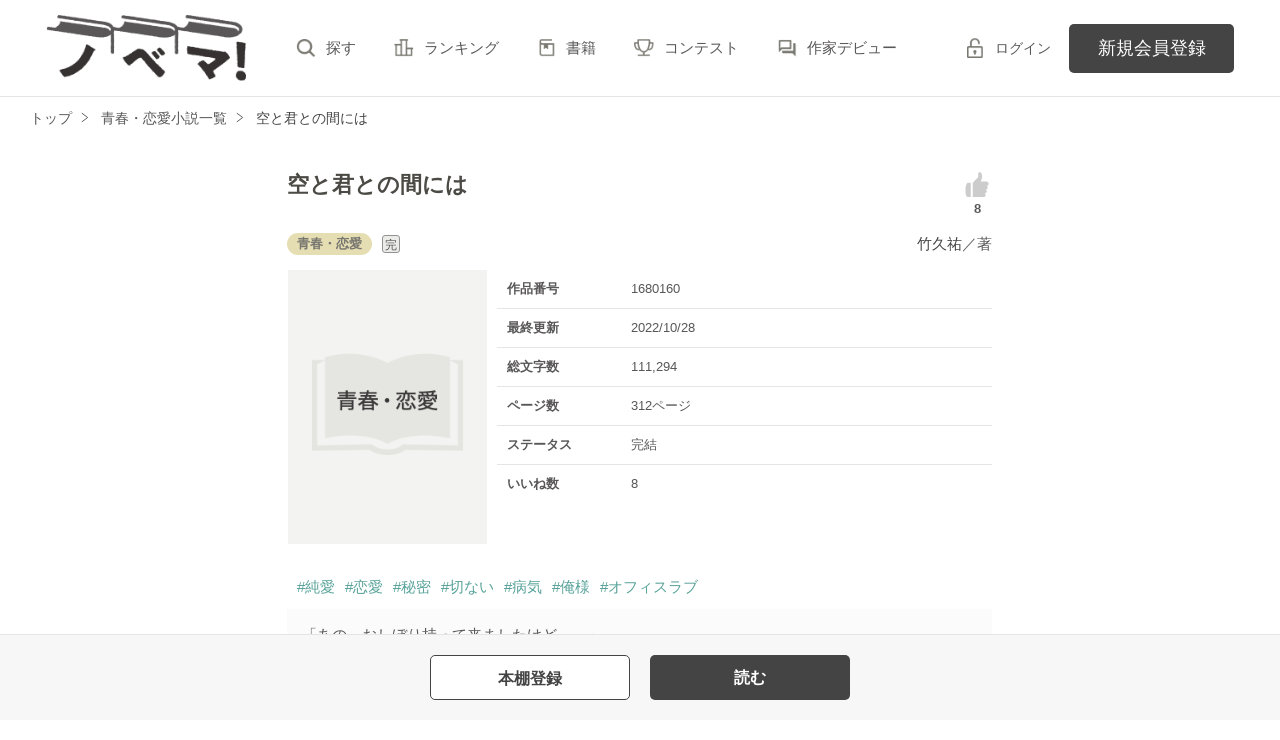

--- FILE ---
content_type: text/html; charset=UTF-8
request_url: https://novema.jp/book/n1680160
body_size: 12131
content:
<!doctype html>
<html lang="ja">
<head>
<meta charset="utf-8">
<meta http-equiv="X-UA-Compatible" content="IE=edge">


<title>空と君との間には　竹久祐／著 | ノベマ！</title>
<meta name="viewport" content="width=device-width, initial-scale=1.0, minimum-scale=1.0, maximum-scale=1.0, user-scalable=no">
<meta data-vmid="description" name="description" content="円山出版、麻生紗世は人事異動で編集部に配属。紗世の教育係になった結城由樹の第一印象は最悪だった……。大御所作家たちの担当を任され、完璧な仕事をしているが、どこか影を感じさせる。結城の抱える秘密とは……？">
<meta data-vmid="keywords" name="keywords" content="ジャンル／青春・恋愛,純愛,恋愛,秘密,切ない,病気,俺様,オフィスラブ">
<meta name="language" content="ja">
<link rel="apple-touch-icon-precomposed" href="https://novema.jp/assets/1.0.805/img/apple-touch-icon.png">
<link rel="shortcut icon" href="https://novema.jp/assets/1.0.805/img/favicon.ico">

<meta property="og:locale" content="ja_JP">
<meta data-vmid="og:title" property="og:title" content="空と君との間には　竹久祐／著 | ノベマ！">
<meta data-vmid="og:description" property="og:description" content="円山出版、麻生紗世は人事異動で編集部に配属。紗世の教育係になった結城由樹の第一印象は最悪だった……。大御所作家たちの担当を任され、完璧な仕事をしているが、どこか影を感じさせる。結城の抱える秘密とは……？">
<meta property="og:image" content="https://novema.jp/assets/1.0.805/img/og_image.png">
<meta data-vmid="og:url" property="og:url" content="https://novema.jp/book/n1680160">
<meta name="twitter:card" content="summary">
<meta name="twitter:site" content="@novema_edit">
<meta name="twitter:title" content="空と君との間には　竹久祐／著 | ノベマ！">
<meta name="twitter:image" content="https://novema.jp/assets/1.0.805/img/og_image.png">
<meta name="referrer" content="origin-when-cross-origin">

<link data-vmid="canonical" rel="canonical" href="https://novema.jp/book/n1680160">

<link rel="next" href="https://novema.jp/book/n1680160/1">

<!-- Google Tag Manager -->
<script>(function(w,d,s,l,i){w[l]=w[l]||[];w[l].push({'gtm.start':
new Date().getTime(),event:'gtm.js'});var f=d.getElementsByTagName(s)[0],
j=d.createElement(s),dl=l!='dataLayer'?'&l='+l:'';j.async=true;j.src=
'https://www.googletagmanager.com/gtm.js?id='+i+dl+'&gtm_auth=jsaCPNkLD6v3rj6CpJiDSA&gtm_preview=env-2&gtm_cookies_win=x';f.parentNode.insertBefore(j,f);
})(window,document,'script','dataLayer','GTM-5NXXHG5');</script>
<!-- End Google Tag Manager -->

<link rel="preload" as="style" href="/build/assets/css-CxpIo71E.css" /><link rel="modulepreload" href="/build/nv/css-BY5gVlFU.js" /><link rel="modulepreload" href="/build/common-DxyfjyDD.js" /><link rel="modulepreload" href="/build/assets/utils-C-V9YoYa.js" /><link rel="modulepreload" href="/build/assets/gtm-CLavqUxb.js" /><link rel="modulepreload" href="/build/assets/beforeunload-confirm-k_LqQLa5.js" /><link rel="modulepreload" href="/build/assets/lazysizes-DefHUnXI.js" /><link rel="modulepreload" href="/build/assets/toastr-DxCYKGsd.js" /><link rel="modulepreload" href="/build/assets/encoding-japanese-BGtRPSts.js" /><link rel="modulepreload" href="/build/assets/jquery-4TQOUQeH.js" /><link rel="modulepreload" href="/build/assets/constants-B8GFlbkZ.js" /><link rel="modulepreload" href="/build/reader-cover-DmxOI7Ft.js" /><link rel="modulepreload" href="/build/assets/recommend-book-HqJseXg-.js" /><link rel="modulepreload" href="/build/bookmark-register-CAcs5njL.js" /><link rel="modulepreload" href="/build/chart-DNtueR7u.js" /><link rel="modulepreload" href="/build/assets/chartjs-plugin-datalabels.esm-Dqe11aHD.js" /><link rel="stylesheet" href="/build/assets/css-CxpIo71E.css" /><script type="module" src="/build/nv/css-BY5gVlFU.js"></script><script type="module" src="/build/common-DxyfjyDD.js"></script><script type="module" src="/build/reader-cover-DmxOI7Ft.js"></script><script type="module" src="/build/bookmark-register-CAcs5njL.js"></script><script type="module" src="/build/chart-DNtueR7u.js"></script>    <script type="application/ld+json">
        {"@context":"https:\/\/schema.org","@type":"Book","url":"https:\/\/novema.jp\/book\/n1680160","name":"空と君との間には","author":{"@type":"Person","name":"竹久祐"}}    </script>
</head>

<body class="pc-web">

<!-- Google Tag Manager (noscript) -->
<noscript><iframe src="https://www.googletagmanager.com/ns.html?id=GTM-5NXXHG5&gtm_auth=jsaCPNkLD6v3rj6CpJiDSA&gtm_preview=env-2&gtm_cookies_win=x"
height="0" width="0" style="display:none;visibility:hidden"></iframe></noscript>
<!-- End Google Tag Manager (noscript) -->

<div id="fb-root"></div>
<script async defer src="https://connect.facebook.net/ja_JP/sdk.js#xfbml=1&version=v6.0"></script>
<div id="wrapper" class="">


<header id="header">
    <div class="headerLogo">
        <h1>
            <a href="https://novema.jp">
                                    <img src="https://novema.jp/assets/1.0.805/img/header_logo.svg" alt="ノベマ！">
                            </a>
        </h1>
    </div>
    <div class="headerBtn"><span></span><span></span><span></span><p>メニュー</p></div>

    <nav class="headerNav">
        <div class="navListA">
            <ul>
                <li><a href="https://novema.jp/search">探す</a></li>
                <li><a href="https://novema.jp/ranking">ランキング</a></li>
                <li><a href="https://novema.jp/bookstore">書籍</a></li>
                <li><a href="https://novema.jp/grast/comic">コミック</a></li>
                <li><a href="https://novema.jp/contest">コンテスト</a></li>
                                    <li><a href="https://novema.jp/article/debut">作家デビュー</a></li>
                            </ul>
        </div>
            <div class="navSignup"><a href="https://novema.jp/signup">新規会員登録</a></div>
        <div class="navGuide"><a href="https://novema.jp/article/guide">ノベマ！とは</a></div>
    

        <div class="navListB">
            <ul>
                <li><span class="acd">レーベル</span>
                    <ul><li><a href="https://novema.jp/starts">スターツ出版文庫TOP</a></li>
<li><a href="https://novema.jp/beluck">BeLuckTOP</a></li>
<li><a href="https://novema.jp/grast">グラストTOP</a></li>
</ul>
                </li>
                <li><span class="acd">探す</span>
                    <ul><li><a href="https://novema.jp/search">小説を探す</a></li>
<li><a href="https://novema.jp/updated">新着更新</a></li>
<li><a href="https://novema.jp/good">新着いいね！</a></li>
<li><a href="https://novema.jp/finished">新着完結</a></li>
<li><a href="https://novema.jp/review">新着レビュー</a></li>
<li><a href="https://novema.jp/recommend">編集部オススメ小説</a></li>
<li><a href="https://novema.jp/book">ジャンル別小説一覧</a></li>
<li><a href="https://novema.jp/bbs">コミュニティ</a></li>
</ul>
                </li>
                <li><span class="acd">ランキング</span>
                    <ul><li><a href="https://novema.jp/ranking">総合</a></li>
            <li><a href="https://novema.jp/love-youth/ranking">青春・恋愛</a></li>
            <li><a href="https://novema.jp/youth/ranking">青春</a></li>
            <li><a href="https://novema.jp/love/ranking">恋愛</a></li>
            <li><a href="https://novema.jp/bl/ranking">BL</a></li>
            <li><a href="https://novema.jp/ayakashi/ranking">和風ファンタジー</a></li>
            <li><a href="https://novema.jp/kokyu/ranking">後宮ファンタジー</a></li>
            <li><a href="https://novema.jp/low-fantasy/ranking">現代ファンタジー</a></li>
            <li><a href="https://novema.jp/drama/ranking">ヒューマンドラマ</a></li>
            <li><a href="https://novema.jp/mystery/ranking">ミステリー</a></li>
            <li><a href="https://novema.jp/horror/ranking">ホラー</a></li>
            <li><a href="https://novema.jp/high-fantasy/ranking">異世界（総合）</a></li>
            <li><a href="https://novema.jp/isekai-adventure/ranking">異世界（バトル・冒険）</a></li>
            <li><a href="https://novema.jp/isekai-slow-life/ranking">異世界（スローライフ）</a></li>
            <li><a href="https://novema.jp/love-fantasy/ranking">異世界（恋愛）</a></li>
    </ul>
                </li>
                <li><span class="acd">書籍</span>
                    <ul><li><a href="https://novema.jp/bookstore">発売中の本を探す</a></li>
<li><a href="https://novema.jp/bookstore/schedule">発売予定一覧</a></li>
<li><a href="https://novema.jp/bookstore/writer">書籍化作家一覧</a></li>
</ul>
                </li>
                <li><span class="acd">コミック</span>
                    <ul><li><a href="https://novema.jp/comic/comic-grast">comic グラスト</a></li>
    <li><a href="https://novema.jp/comic/noicomi">noicomi</a></li>
    <li><a href="https://novema.jp/comic/oz-comics">OZcomics</a></li>
</ul>
                </li>
                <li><span class="acd">メディア</span>
                    <ul><li><a href="https://novema.jp/article?tag_name=%E6%98%A0%E7%94%BB%E5%8C%96">映画化された作品情報</a></li></ul>
                </li>
                <li><span class="acd">コンテスト</span>
                    <ul><li><a href="https://novema.jp/contest">コンテスト一覧</a></li>
<li>
    <a href="https://novema.jp/contest/beluck/bl-now/01">第1回 今！読みたいBL小説大賞</a>
</li>
<li>
    <a href="https://novema.jp/contest/starts/novema-chara-2601">第64回キャラクター短編小説コンテスト「刺激的ギャップヒーローとの和風＆後宮シンデレラストーリー」</a>
</li>
<li>
    <a href="https://novema.jp/contest/starts/mockucon2025">第2回モキュメンタリーホラー小説コンテスト</a>
</li>
<li>
    <a href="https://novema.jp/contest/episode1/02/novema">スターツ出版小説投稿サイト合同企画「第2回1話だけ大賞」ノベマ！会場</a>
</li>
<li>
    <a href="https://novema.jp/contest/starts/10th">スタ文創刊10周年企画「読むだけじゃない読書体験」小説コンテスト</a>
</li>
<li>
    <a href="https://novema.jp/contest/beluck/bl-2510">第3回青春BL小説コンテスト</a>
</li>
<li>
    <a href="https://novema.jp/contest/starts/noicomi/novema/scenario09">第9回noicomiマンガシナリオ大賞【ノベマ！】</a>
</li>
</ul>
                </li>
                <li><span class="acd">関連サイト</span>
                    <ul><li><a href="https://www.no-ichigo.jp" target="_blank">野いちご</a></li>
<li><a href="https://www.berrys-cafe.jp" target="_blank">女性に人気の小説を読むなら&nbsp;ベリーズカフェ</a></li>
<li><a href="https://www.ozmall.co.jp" target="_blank">東京女性のための情報サイト&nbsp;OZmall</a></li>
</ul>
                </li>
            </ul>
        </div>
        <div class="navLink">
            <ul><li><a href="https://novema.jp/help">ヘルプ</a></li>
<li><a href="https://novema.jp/legal/terms">利用規約</a></li>
<li><a href="https://novema.jp/legal/guideline">掲載ガイドライン</a></li>
<li><a href="https://novema.jp/legal/terms/bbs">掲示板投稿規約</a></li>
<li><a href="https://starts-pub.jp/privacy_policy" target="_blank">個人情報保護方針</a></li>
<li><a href="https://starts-pub.jp" target="_blank">企業情報</a></li>
</ul>
        </div>
    </nav>

    <div class="headerMenu">
        <div class="headerTool">
            <ul>
                                
                                <li class="headerLogin"><a href="https://novema.jp/login?back_path=%2Fbook%2Fn1680160">ログイン</a></li>
                            </ul>
        </div>

                <div class="headerSignup"><a href="https://novema.jp/signup?back_path=%2Fbook%2Fn1680160">新規会員登録</a></div>
            </div>

</header>


    <div id="breadcrumb" class="breadcrumb">
    <ol id="breadcrumb_inner" itemscope itemtype="http://schema.org/BreadcrumbList">
        <li itemprop="itemListElement" itemscope itemtype="http://schema.org/ListItem">
                <a itemprop="item" href="https://novema.jp">
            <span itemprop="name">トップ</span>
        </a>
                <meta itemprop="position" content="1">
    </li>
        <li itemprop="itemListElement" itemscope itemtype="http://schema.org/ListItem">
                <a itemprop="item" href="https://novema.jp/love-youth">
            <span itemprop="name">青春・恋愛小説一覧</span>
        </a>
                <meta itemprop="position" content="2">
    </li>
        <li itemprop="itemListElement" itemscope itemtype="http://schema.org/ListItem">
                <a itemprop="item" href="https://novema.jp/book/n1680160">
            <span itemprop="name">空と君との間には</span>
        </a>
                <meta itemprop="position" content="3">
    </li>
        </ol>
</div>



<div id="container">
	
<main class="main mainShortC">
<section class="section bookDetails">
                
                
        <div class="title-wrap">
            <div class="title"><h2>空と君との間には</h2></div>

                                                                        <div class="likeIconArea">
                            <a class="good-poll-register btnBookLikeIcon btnBookLikeOn" data-url="https://novema.jp/web-api/book/n1680160/good/poll">
                                                                    <svg xmlns="http://www.w3.org/2000/svg" viewBox="0 0 32 32" width="30" height="30">
                                        <path d="M28.4 14.7c0-1.3-1.1-2.4-2.4-2.4h-6.1c.8-1.3 1.2-3 1.2-3 1-5.1-.9-7.1-2.3-7.1s-1.5 2-1.5 2v3.5l-5.9 6v15.2H23c1.2 0 2.2-1 2.2-2.2 0-.7-.4-1.4-.9-1.8 1.2-.1 2.1-1.1 2.1-2.3 0-.7-.3-1.3-.7-1.7 1-.3 1.7-1.2 1.7-2.3 0-.6-.3-1.2-.7-1.7 1-.2 1.7-1.1 1.7-2.2zM5.7 13.7c-1.8 1.8-2.1 6.8-2.1 7.6s-.1 5.6 2.1 7.6h3.5V13.7H5.7z"/>
                                    </svg>
                                                            </a>
                            <p class="like">8</p>
                        </div>
                                                        </div>

        <div class="group-wrap">
            <div class="group-01">
                <div class="sub">
                                            <button class="btnBookInfo forSP">作品情報</button>
                                                            
                    <div class="subDetails-01">
                                                <p class="tag genre_name txt_genre_val100">青春・恋愛</p>
                                                                            <p class="icnEnd">完</p>
                                                                    </div>
                    <div class="subDetails-02">
                        <div class="name"><a href="https://novema.jp/member/n294244">竹久祐</a>／著</div>
                    </div>
                </div>
            </div>
            <div class="group-02">
                <div class="pic">
                    <figure><img src="https://novema.jp/assets/1.0.805/img/book/genre1.png" alt="空と君との間には"></figure>
                                                        </div>
                
                
                                                        <div class="bookInfo">
                        <dl>
                            <dt>作品番号</dt>
                            <dd>1680160</dd>
                        </dl>
                        <dl>
                            <dt>最終更新</dt>
                            <dd>2022/10/28</dd>
                        </dl>
                                                   <dl>
                            <dt>総文字数</dt>
                            <dd>
                                                                    111,294
                                                            </dd>
                        </dl>
                        <dl>
                            <dt>ページ数</dt>
                            <dd>
                                312ページ
                                                            </dd>
                        </dl>
                        <dl>
                            <dt>ステータス</dt>
                            <dd>
                                                                    完結
                                                            </dd>
                        </dl>
                                                <dl>
                            <dt>いいね数</dt>
                            <dd>8</dd>
                        </dl>
                                            </div>
                                
            </div>
        </div>

        
        
                                                        <ul class="keywordList">
                                        <li><a href="https://novema.jp/search/book?word=%E7%B4%94%E6%84%9B">#純愛</a></li>
                                                                    <li><a href="https://novema.jp/search/book?word=%E6%81%8B%E6%84%9B">#恋愛</a></li>
                                                                    <li><a href="https://novema.jp/search/book?word=%E7%A7%98%E5%AF%86">#秘密</a></li>
                                                                    <li><a href="https://novema.jp/search/book?word=%E5%88%87%E3%81%AA%E3%81%84">#切ない</a></li>
                                                                    <li><a href="https://novema.jp/search/book?word=%E7%97%85%E6%B0%97">#病気</a></li>
                                                                    <li><a href="https://novema.jp/search/book?word=%E4%BF%BA%E6%A7%98">#俺様</a></li>
                                                                    <li><a href="https://novema.jp/search/book?word=%E3%82%AA%E3%83%95%E3%82%A3%E3%82%B9%E3%83%A9%E3%83%96">#オフィスラブ</a></li>
                                    </ul>
                                    
        
                                                    
        
        
                <div class="bookSummary-01">
            「あの、おしぼり持って来ましたけど……」<br />
<br />
紗世はイケメンの傍らに寄り添うショートボブの、眼鏡をかけた女性に、おしぼりを差し出す。<br />
<br />
ショートボブの女性は憮然とした表情で、おしぼりを受け取ると、素早く広げてイケメンの顔を拭き始める。<br />
<br />
<br />
「麻生くん、ありがとう。異動早々すまないね、編集長の|渡部篤史《わたべあつし》だ。宜しくね」<br />
<br />
渡部は穏やかに微笑んで、紗世の手を取り軽く握手する。<br />
<br />
<br />
「麻生紗世です。宜しくお願いします」<br />
<br />
<br />
「ん、出払って居ない人間も多いから、今はそこの|黒田芽以沙《くろだめいさ》くんと私。それから、そこに寝ている|結城由樹《ゆうきよしき》しかいないけど」<br />
<br />
――結城由樹！？<br />
<br />
紗世はソファーに寝ているイケメン「結城由樹」を見つめる。<br />
<br />
同期で総務部所属の愛里が、いつだったか「うちの会社には超有名人がいるんだって」と話していたのを思い出す。<br />
<br />
<br />
結城由樹は<br />
円山夏樹出版の編集部社員<br />
<br />
<br />
俺様で仕事ができるイケメンだが……<br />
満員のエレベーターにすら乗れない超病弱男子<br />
<br />
麻生紗世は、そんな結城の部下になる<br />
<br />
<br />
結城がひた隠す秘密とは？<br />
<br />
<br />
【登場人物】<br />
<br />
★結城由樹<br />
入社以来ミスなし<br />
苦情なし<br />
<br />
特技〉<br />
パソコン超高速打ち<br />
<br />
苦手〉<br />
満員の電車、エレベーター<br />
<br />
俺様で<br />
超病弱男子なイケメン<br />
<br />
<br />
★麻生紗世<br />
天然な６５Ａカップ<br />
幼児体型のOL<br />
<br />
★沢山江梨子<br />
ヒステリック、高飛車、<br />
我儘、自己中な<br />
女流ベストセラー作家<br />
<br />
<br />
★西村嘉行<br />
ミステリー作家、代表作は<br />
「銀田末幸之助シリーズ」<br />
三段腹のエロおやじ<br />
<br />
★浅田杏子<br />
秘書課所属　社長秘書<br />
香水の匂いがキツイ<br />
会社マドンナ<br />
<br />
★黒田芽以沙<br />
かつては<br />
鬼と呼ばれた編集部部員<br />
結城贔屓の今、お局様<br />
<br />
★万萬詩悠<br />
年齢経歴不詳<br />
<br />
聴唖(耳は聞こえるが<br />
口の利けない)<br />
<br />
会話は筆談か手話<br />
群青新人賞受賞の新進作家<br />
<br />
<br />
★その他……<br />
<br />
ＢＧＭは<br />
「空と君のあいだに」<br />
(作詞作曲：中島みゆき) <br />
<br />
君が涙のときには<br />
僕はポプラの枝になる……<br />
<br />
―――恥ずかしながら<br />
<br />
(o&gt;ω&lt;o)初めて、<br />
オフィスラブ風に挑戦です<br />
<br />
<br />
2022　10.6～<br />
<br />
<br />
<br />

        </div>
            </section>
        <div class="section">
        <div class="bookSummary-02">
            <dl>
                <dt>あらすじ</dt>
                <dd>円山出版、麻生紗世は人事異動で編集部に配属。<br />
<br />
紗世の教育係になった結城由樹の第一印象は最悪だった……。<br />
<br />
大御所作家たちの担当を任され、完璧な仕事をしているが、どこか影を感じさせる。<br />
<br />
結城の抱える秘密とは……？<br />
</dd>
            </dl>
        </div>
    </div>
    


    
    <div class="section">
        <ul class="bookBtnList bookCoverBtnBar">
                            <li>
					<a href="javascript:void(0);" class="bookmark-register btnBookshelf excludeCompleteModal" data-url="https://novema.jp/web-api/bookmark/save/n1680160"></a>
			</li>
                        <li class="BookReadList">
                    <a href="https://novema.jp/book/n1680160/1"
                class="btnBookRead" id="btnBookRead">読む</a>
        
    </li>
        
                    </ul>
    </div>


    <section class="section">
        <div class="bookChapterList">
            <h3 class="ttlStyle03">目次</h3>
            <ul>
                                <li>
                                                                        
                            <a href="https://novema.jp/book/n1680160/1">プロローグ</a>
                                                                <ul>
                                            </ul>
                </li>
                                <li>
                                                                        
                            <a href="https://novema.jp/book/n1680160/4">１章　病弱男子</a>
                                                                <ul>
                                                                                    <li>
                                                                            
                                        <a href="https://novema.jp/book/n1680160/4">１話　満員のエレベーターには乗れない</a>
                                                                    </li>
                                                            <li>
                                                                            
                                        <a href="https://novema.jp/book/n1680160/10">２話　鞄の中には除菌スプレーと……etc.</a>
                                                                    </li>
                                                            <li>
                                                                            
                                        <a href="https://novema.jp/book/n1680160/20">３話　香水の匂いに酔ったみたいだ</a>
                                                                    </li>
                                                                        </ul>
                </li>
                                <li>
                                                                        
                            <a href="https://novema.jp/book/n1680160/26">２章　ヒーローにはなれない</a>
                                                                <ul>
                                                                                    <li>
                                                                            
                                        <a href="https://novema.jp/book/n1680160/26">１話　お局さまへ</a>
                                                                    </li>
                                                            <li>
                                                                            
                                        <a href="https://novema.jp/book/n1680160/38">２話　エロおやじの交わし方</a>
                                                                    </li>
                                                            <li>
                                                                            
                                        <a href="https://novema.jp/book/n1680160/55">３話　イケメンはオネェがお好き！？</a>
                                                                    </li>
                                                            <li>
                                                                            
                                        <a href="https://novema.jp/book/n1680160/70">４話　ヒーローにはなれない</a>
                                                                    </li>
                                                                        </ul>
                </li>
                                <li>
                                                                        
                            <a href="https://novema.jp/book/n1680160/92">３章　タイムリミットは……</a>
                                                                <ul>
                                                                                    <li>
                                                                            
                                        <a href="https://novema.jp/book/n1680160/92">１話　口がきけません</a>
                                                                    </li>
                                                            <li>
                                                                            
                                        <a href="https://novema.jp/book/n1680160/104">２話　イケメンは霞を食って……無理をする？</a>
                                                                    </li>
                                                            <li>
                                                                            
                                        <a href="https://novema.jp/book/n1680160/119">３話　Ｍ８８星雲カラータイマーは赤く点滅</a>
                                                                    </li>
                                                                        </ul>
                </li>
                                <li>
                                                                        
                            <a href="https://novema.jp/book/n1680160/130">４章　限りなくグレーに近い</a>
                                                                <ul>
                                                                                    <li>
                                                                            
                                        <a href="https://novema.jp/book/n1680160/130">１話　ボディーガードは６５Ａカップの……</a>
                                                                    </li>
                                                            <li>
                                                                            
                                        <a href="https://novema.jp/book/n1680160/138">２話　空と君との間には</a>
                                                                    </li>
                                                            <li>
                                                                            
                                        <a href="https://novema.jp/book/n1680160/155">３話　ゴーストライター</a>
                                                                    </li>
                                                                        </ul>
                </li>
                                <li>
                                                                        
                            <a href="https://novema.jp/book/n1680160/171">５章　青空は見えない</a>
                                                                <ul>
                                                                                    <li>
                                                                            
                                        <a href="https://novema.jp/book/n1680160/171">１話　冷たい雨が降る</a>
                                                                    </li>
                                                            <li>
                                                                            
                                        <a href="https://novema.jp/book/n1680160/185">２話　何も知らない</a>
                                                                    </li>
                                                                        </ul>
                </li>
                                <li>
                                                                        
                            <a href="https://novema.jp/book/n1680160/197">６章　君が涙の時には</a>
                                                                <ul>
                                                                                    <li>
                                                                            
                                        <a href="https://novema.jp/book/n1680160/197">１話　傷を庇うように</a>
                                                                    </li>
                                                            <li>
                                                                            
                                        <a href="https://novema.jp/book/n1680160/210">２話　糸を紡ぐ</a>
                                                                    </li>
                                                            <li>
                                                                            
                                        <a href="https://novema.jp/book/n1680160/224">３話　うつむかないで</a>
                                                                    </li>
                                                                        </ul>
                </li>
                                <li>
                                                                        
                            <a href="https://novema.jp/book/n1680160/242">７章　ここにいるよ</a>
                                                                <ul>
                                                                                    <li>
                                                                            
                                        <a href="https://novema.jp/book/n1680160/242">１話　ポプラの枝</a>
                                                                    </li>
                                                            <li>
                                                                            
                                        <a href="https://novema.jp/book/n1680160/254">２話　僕は……になる</a>
                                                                    </li>
                                                            <li>
                                                                            
                                        <a href="https://novema.jp/book/n1680160/267">３話　ゴーストライター再び</a>
                                                                    </li>
                                                                        </ul>
                </li>
                                <li>
                                                                        
                            <a href="https://novema.jp/book/n1680160/285">８章/君が笑ってくれるなら</a>
                                                                <ul>
                                                                                    <li>
                                                                            
                                        <a href="https://novema.jp/book/n1680160/285">１話　今日も冷たい雨が降る</a>
                                                                    </li>
                                                            <li>
                                                                            
                                        <a href="https://novema.jp/book/n1680160/300">２話　君が笑ってくれるなら</a>
                                                                    </li>
                                                                        </ul>
                </li>
                                <li>
                                                                        
                            <a href="https://novema.jp/book/n1680160/310">エピローグ</a>
                                                                <ul>
                                            </ul>
                </li>
                            </ul>
        </div>
    </section>

    
    <section class="section">
    <div class="bookReview">
        <h3 class="ttlStyle03">この作品のレビュー</h3>

        
                <div class="alignC mb20">この作品には、まだ投稿されていません。</div>
        
        <ul class="bookBtnList mb0">
                        <li><a href="javascript:void(0);" class="btnReviewOff">レビューを書く</a></li>
                    </ul>

        <ul class="arwList01 alignR">
            <li><a href="https://novema.jp/help/n100">レビューについて</a></li>
        </ul>

            </div>

    </section>

    
    <section class="section">
    <div class="bookKansou">
        <h3 class="ttlStyle03">この作品の感想ノート</h3>

                <div class="alignC mb20">この作品には、まだ投稿されていません。</div>
        
        <ul class="bookBtnList mb15">
            <li><a href="https://novema.jp/book/n1680160/note#write" class="btnKansou excludeCompleteModal">感想を書く</a></li>
        </ul>

        <ul class="arwList01 alignR">
            <li class="mb0"><a href="https://novema.jp/help/n97">感想ノートについて</a></li>
        </ul>

        
            </div>
</section>

    
    <section id="feeling-poll-area" class="section">
    <div class="bookPoll">
        <h3 class="ttlStyle03">この作品のひとこと感想</h3>
                    <div class="num alignC bold bookChartTitle">すべての感想数：<em>3</em></div>
            <div class="graph">
                <canvas id="myChartWriter"></canvas>
            </div>
                            <ul class="bookBtnList excludeCompleteModal mb0">
            <li><a class="btnPoll" href="https://novema.jp/book/n1680160/poll" class="">投票する</a></li>
        </ul>
    </div>
</section>



    <section class="section">
    <div class="bookSnsList excludeCompleteModal">
        <h3>この作品をシェア</h3>
        <ul>
            
            <li>
                <div class="line-it-button" data-lang="ja" data-type="share-a"
                     data-ver="2" data-url="https://novema.jp/book/n1680160" style="display: none;"></div>
            </li>
            
            <li><a href="https://twitter.com/share?ref_src=twsrc%5Etfw" class="twitter-share-button"
                   data-show-count="false"
                   data-count="none"
                   data-url="https://novema.jp/book/n1680160"
                   data-text="空と君との間には | ノベマ！"
                   data-lang="ja"
                   data-hashtags="ノベマ！"
                >Tweet</a></li>
            
            <li>
                <div class="fb-share-button" data-href="https://novema.jp/book/n1680160" data-layout="button_count" data-size="small" data-mobile-iframe="false">
                    <a target="_blank" href="https://www.facebook.com/sharer/sharer.php?u=https%3A%2F%2Fnovema.jp%2Fbook%2Fn1680160&amp;src=sdkpreparse" class="fb-xfbml-parse-ignore">シェア</a>
                </div>
            </li>
        </ul>
    </div>
</section>



            <div class="bookList bookCover section">
            <h3>この作品を見ている人にオススメ</h3>
            <div id="recommendBooks" data-book-id="1680160">
                <div class="alignC">
                    <span class="spinner"></span>
                    <p class="spinnerTxt">読み込み中…</p>
                </div>
            </div>
        </div>
    </main>




</div>
<div class="pagetop"><a href="#">pagetop</a></div>

<footer id="footer">
    <div class="footerA">
        <div class="inner">
            <nav class="footerNav">
                <dl>
                    <dt>レーベル</dt>
                    <dd>
                        <ul><li><a href="https://novema.jp/starts">スターツ出版文庫TOP</a></li>
<li><a href="https://novema.jp/beluck">BeLuckTOP</a></li>
<li><a href="https://novema.jp/grast">グラストTOP</a></li>
</ul>
                    </dd>
                    <dt>探す</dt>
                    <dd>
                        <ul><li><a href="https://novema.jp/search">小説を探す</a></li>
<li><a href="https://novema.jp/updated">新着更新</a></li>
<li><a href="https://novema.jp/good">新着いいね！</a></li>
<li><a href="https://novema.jp/finished">新着完結</a></li>
<li><a href="https://novema.jp/review">新着レビュー</a></li>
<li><a href="https://novema.jp/recommend">編集部オススメ小説</a></li>
<li><a href="https://novema.jp/book">ジャンル別小説一覧</a></li>
<li><a href="https://novema.jp/bbs">コミュニティ</a></li>
</ul>
                    </dd>
                </dl>
                <dl>
                    <dt>ランキング</dt>
                    <dd>
                        <ul><li><a href="https://novema.jp/ranking">総合</a></li>
            <li><a href="https://novema.jp/love-youth/ranking">青春・恋愛</a></li>
            <li><a href="https://novema.jp/youth/ranking">青春</a></li>
            <li><a href="https://novema.jp/love/ranking">恋愛</a></li>
            <li><a href="https://novema.jp/bl/ranking">BL</a></li>
            <li><a href="https://novema.jp/ayakashi/ranking">和風ファンタジー</a></li>
            <li><a href="https://novema.jp/kokyu/ranking">後宮ファンタジー</a></li>
            <li><a href="https://novema.jp/low-fantasy/ranking">現代ファンタジー</a></li>
            <li><a href="https://novema.jp/drama/ranking">ヒューマンドラマ</a></li>
            <li><a href="https://novema.jp/mystery/ranking">ミステリー</a></li>
            <li><a href="https://novema.jp/horror/ranking">ホラー</a></li>
            <li><a href="https://novema.jp/high-fantasy/ranking">異世界（総合）</a></li>
            <li><a href="https://novema.jp/isekai-adventure/ranking">異世界（バトル・冒険）</a></li>
            <li><a href="https://novema.jp/isekai-slow-life/ranking">異世界（スローライフ）</a></li>
            <li><a href="https://novema.jp/love-fantasy/ranking">異世界（恋愛）</a></li>
    </ul>
                    </dd>
                </dl>
                <dl>
                    <dt>書籍</dt>
                    <dd>
                        <ul><li><a href="https://novema.jp/bookstore">発売中の本を探す</a></li>
<li><a href="https://novema.jp/bookstore/schedule">発売予定一覧</a></li>
<li><a href="https://novema.jp/bookstore/writer">書籍化作家一覧</a></li>
</ul>
                    </dd>
                    <dt>コミック</dt>
                    <dd>
                        <ul><li><a href="https://novema.jp/comic/comic-grast">comic グラスト</a></li>
    <li><a href="https://novema.jp/comic/noicomi">noicomi</a></li>
    <li><a href="https://novema.jp/comic/oz-comics">OZcomics</a></li>
</ul>
                    </dd>
                    <dt>メディア</dt>
                    <dd>
                        <ul><li><a href="https://novema.jp/article?tag_name=%E6%98%A0%E7%94%BB%E5%8C%96">映画化された作品情報</a></li></ul>
                    </dd>
                </dl>
                <dl>
                    <dt>開催中のコンテスト</dt>
                    <dd>
                        <ul><li><a href="https://novema.jp/contest">コンテスト一覧</a></li>
<li>
    <a href="https://novema.jp/contest/beluck/bl-now/01">第1回 今！読みたいBL小説大賞</a>
</li>
<li>
    <a href="https://novema.jp/contest/starts/novema-chara-2601">第64回キャラクター短編小説コンテスト「刺激的ギャップヒーローとの和風＆後宮シンデレラストーリー」</a>
</li>
<li>
    <a href="https://novema.jp/contest/starts/mockucon2025">第2回モキュメンタリーホラー小説コンテスト</a>
</li>
<li>
    <a href="https://novema.jp/contest/episode1/02/novema">スターツ出版小説投稿サイト合同企画「第2回1話だけ大賞」ノベマ！会場</a>
</li>
<li>
    <a href="https://novema.jp/contest/starts/10th">スタ文創刊10周年企画「読むだけじゃない読書体験」小説コンテスト</a>
</li>
<li>
    <a href="https://novema.jp/contest/beluck/bl-2510">第3回青春BL小説コンテスト</a>
</li>
<li>
    <a href="https://novema.jp/contest/starts/noicomi/novema/scenario09">第9回noicomiマンガシナリオ大賞【ノベマ！】</a>
</li>
</ul>
                    </dd>
                </dl>
                <dl>
                    <dt>公式アカウント</dt>
                    <dd>
                        <ul><li><a href="https://twitter.com/novema_edit" target="_blank">X（Twitter）</a></li></ul>
                    </dd>
                    <dt>関連サイト</dt>
                    <dd>
                        <ul><li><a href="https://www.no-ichigo.jp" target="_blank">野いちご</a></li>
<li><a href="https://www.berrys-cafe.jp" target="_blank">女性に人気の小説を読むなら&nbsp;ベリーズカフェ</a></li>
<li><a href="https://www.ozmall.co.jp" target="_blank">東京女性のための情報サイト&nbsp;OZmall</a></li>
</ul>
                    </dd>
                </dl>
            </nav>
        </div>
    </div>
    <div class="footerB">
        <div class="inner">
            <div class="footerLink">
                <ul><li><a href="https://novema.jp/help">ヘルプ</a></li>
<li><a href="https://novema.jp/legal/terms">利用規約</a></li>
<li><a href="https://novema.jp/legal/guideline">掲載ガイドライン</a></li>
<li><a href="https://novema.jp/legal/terms/bbs">掲示板投稿規約</a></li>
<li><a href="https://starts-pub.jp/privacy_policy" target="_blank">個人情報保護方針</a></li>
<li><a href="https://starts-pub.jp" target="_blank">企業情報</a></li>
</ul>
            </div>
        </div>
    </div>
    <div class="footerC">
        <div class="inner">
            <div class="footerLogo"><a href="https://starts-pub.jp" target="_blank"><img src="https://novema.jp/assets/1.0.805/img/logo_starts.png" alt="スターツ出版株式会社"></a></div>
        </div>
    </div>
</footer>

</div><!-- / #wrapper -->

<script src="https://novema.jp/assets/1.0.805/js/jquery-3.1.1.min.js"></script>
<script>
document.addEventListener('DOMContentLoaded', function (event) {
        
        const ctx = document.getElementById('myChartWriter').getContext('2d');
        ctx.canvas.width = 350;
        ctx.canvas.height = 54;

        Chart.register(ChartDataLabels);
        const totals = [1,1,1];
        // 1位のデータは色を濃くする
        const backgroundColors = totals.map((value, index) => {
            return index === 0 ? '#5ec7de' : '#b3e4ef';
        });

        const config = {
            type: 'bar',
            data: {
                labels: ["\u80f8\u30ad\u30e5\u30f3","\u30ef\u30af\u30ef\u30af\u3059\u308b","\u5143\u6c17\u304c\u51fa\u308b"],
                datasets: [{
                    data: totals,
                }]
            },
            options: {
                backgroundColor: backgroundColors,
                indexAxis: 'y',
                scales: {
                    x: {
                        display: false,  // X軸（数値含む）を非表示
                        grid: {
                            display: false // X軸の目盛線を非表示
                        }
                    },
                    y: {
                        display: true, // Y軸のひとこと感想名は表示する
                        border: {
                            display: false  // Y軸は非表示にする
                        },
                        ticks: {
                            font: {
                                size: 14, // 感想名のフォントサイズ
                            },
                        },
                        grid: {
                            display: false, // Y軸の目盛線を非表示
                        }
                    }
                },
                layout: {
                    padding: {
                        left: 15,
                        right: 50,
                    }
                },
                plugins: {
                    legend: {
                        display: false // 凡例を非表示にする
                    },
                    datalabels: {
                        anchor: 'end', // 各グラフの数値を棒の終端に配置（右側）
                        align: 'end',  // 棒の終端に各グラフの数値を配置（これも設定しないと数値がグラフにかかってしまう）
                        color: '#777777',
                        font: {
                            size: 16
                        },
                    },
                    tooltip: {
                        enabled: false // グラフをホバーした時に吹き出しで数値が出ないようにする
                    }
                },
            },
        };

        new Chart(ctx, config);

});
</script>


<script src="https://d.line-scdn.net/r/web/social-plugin/js/thirdparty/loader.min.js" async="async" defer="defer"></script>
<script async src="https://platform.twitter.com/widgets.js" charset="utf-8"></script>
    <style type="text/css">
        #footer .footerC {
            padding-bottom: 3rem;
        }
        @media screen and (max-width: 767px) {
            #footer .footerC {
                padding-bottom: 5rem;
            }
        }
    </style>

</body>
</html>


--- FILE ---
content_type: text/html; charset=UTF-8
request_url: https://novema.jp/book/n1680160/recommend
body_size: 3550
content:
<div class="clm">
    <div class="linkGroup">
        <div class="pic">
            <figure><img src="https://novema.jp/assets/1.0.805/img/book/genre1.png" alt="君の未来に、僕はいない"></figure>
                                </div>

        <div class="item">
           <div class="title">
                <a href="https://novema.jp/book/n1446439" data-track-label="オススメ作品-作品-1">
                    君の未来に、僕はいない
                </a>
                <span class="icnEnd">完</span>                            </div>
                        <div class="name">
            <a class="innerLink" 
                href="https://novema.jp/member/n619239" 
                data-track-label="オススメ作品-作家-1">
                春田モカ</a>／著
            </div>
            <p>総文字数/79,274</p>
            <p>
                <span class="tag genre_name txt_genre_val100">
                    青春・恋愛</span>89ページ
            </p>
            <div class="tool">
                <div class="like">31</div>
                <div class="gpEntry">
                                </div>
                                <div class="bookshelf">
    <a
        class="bookmark-register "
        href="javascript:void(0);//book_id=1446439"
        data-url="https://novema.jp/web-api/bookmark/save/n1446439"
        data-track-label="オススメ作品-本棚-1"    >
        <img src="https://novema.jp/assets/1.0.805/img/icn_bookshelf01.png" alt="本棚に入れる">
    </a>
</div>


                
                            </div>
        </div>
        <a class="mainLink forSP" href="https://novema.jp/book/n1446439" data-track-label="オススメ作品-作品-1"></a>
    </div>

    <ul class="keyword">
    
    </ul>

    <div class="bookCoverPre">
        <div class="relatedtitle">
            <span>表紙を見る</span>
            <span>表紙を閉じる</span>
        </div>
        <div class="relatedlist">
            <div class="defTxt alignL">


「君の未来に、僕はいないよ」

そう言って君は一週間後、本当に私の前から消えてしまった。

五つの未来予想を残して。



◯



耳の聞こえない元天才ピアニストの葵は、人には言えないある能力を持っていた。
……そして私は、その能力を利用した。

葵、私は、君という人間をどこまで分かっていただろう。
あんなに一緒に過ごしたのに、ちっとも自信なんかないよ。

「未来を変えてでも、萌音を諦めなければよかった……」

決して綺麗なものだけじゃなかった。
だけど、生きていく上で大切な時間だった。

だから、もう一度、君に会いたい。



※移行いたしました。</div>
            <ul class="bookBtnList">
                <li><a href="https://novema.jp/book/n1446439" data-track-label="オススメ作品-作品-1" class="btnBookRead">作品を読む</a></li>
            </ul>
        </div>
    </div>


    
</div>

    <div class="clm">
    <div class="linkGroup">
        <div class="pic">
            <figure><img src="https://novema.jp/img/issuedProduct/11026-750.jpg?t=1748912804" alt="海に願いを 風に祈りを そして君に誓いを"></figure>
                                    <ul class="issued">
                                <li>書籍化作品</li>
                                
                            </ul>
                    </div>

        <div class="item">
           <div class="title">
                <a href="https://novema.jp/book/n1495513" data-track-label="オススメ作品-作品-2">
                    海に願いを 風に祈りを そして君に誓いを
                </a>
                <span class="icnEnd">完</span>                            </div>
                        <div class="name">
            <a class="innerLink" 
                href="https://novema.jp/member/n565522" 
                data-track-label="オススメ作品-作家-2">
                汐見 夏衛</a>／著
            </div>
            <p>総文字数/128,865</p>
            <p>
                <span class="tag genre_name txt_genre_val100">
                    青春・恋愛</span>241ページ
            </p>
            <div class="tool">
                <div class="like">1,697</div>
                <div class="gpEntry">
                                </div>
                                <div class="bookshelf">
    <a
        class="bookmark-register "
        href="javascript:void(0);//book_id=1495513"
        data-url="https://novema.jp/web-api/bookmark/save/n1495513"
        data-track-label="オススメ作品-本棚-2"    >
        <img src="https://novema.jp/assets/1.0.805/img/icn_bookshelf01.png" alt="本棚に入れる">
    </a>
</div>


                
                            </div>
        </div>
        <a class="mainLink forSP" href="https://novema.jp/book/n1495513" data-track-label="オススメ作品-作品-2"></a>
    </div>

    <ul class="keyword">
            <li>
            <a href="https://novema.jp/search/book?word=%E5%B9%BC%E9%A6%B4%E6%9F%93" 
                data-track-label="オススメ作品-キーワード-2">
                #幼馴染
            </a>
        </li>
            <li>
            <a href="https://novema.jp/search/book?word=%E6%B5%B7" 
                data-track-label="オススメ作品-キーワード-2">
                #海
            </a>
        </li>
            <li>
            <a href="https://novema.jp/search/book?word=%E7%B4%94%E6%84%9B" 
                data-track-label="オススメ作品-キーワード-2">
                #純愛
            </a>
        </li>
            <li>
            <a href="https://novema.jp/search/book?word=%E5%91%BD" 
                data-track-label="オススメ作品-キーワード-2">
                #命
            </a>
        </li>
    
    </ul>

    <div class="bookCoverPre">
        <div class="relatedtitle">
            <span>表紙を見る</span>
            <span>表紙を閉じる</span>
        </div>
        <div class="relatedlist">
            <div class="defTxt alignL">無邪気な君は
いつだって神様を信じてたけど

私は神様なんかいないって思ってた


だって運命はこんなにも残酷で
人生は悲しくてつらいことばかり


でも――

もしも本当に神様がいるのなら


どうか神様、お願いです

もうこれ以上
彼に悲しい思いをさせないで

私の大切な彼を
あなたを信じ続けた彼を
どうか幸せにしてあげて


私のぶんの幸せを
全部あげたってかまわない

だから、どうか、どうか――

</div>
            <ul class="bookBtnList">
                <li><a href="https://novema.jp/book/n1495513" data-track-label="オススメ作品-作品-2" class="btnBookRead">作品を読む</a></li>
            </ul>
        </div>
    </div>


    
</div>

    <div class="clm">
    <div class="linkGroup">
        <div class="pic">
            <figure><img src="https://novema.jp/img/member/1184889/ahxj3unfgh-thumb.jpg" alt="鬱金桜の君"></figure>
                                </div>

        <div class="item">
           <div class="title">
                <a href="https://novema.jp/book/n1698243" data-track-label="オススメ作品-作品-3">
                    鬱金桜の君
                </a>
                <span class="icnEnd">完</span>                            </div>
                        <div class="name">
            <a class="innerLink" 
                href="https://novema.jp/member/n1184889" 
                data-track-label="オススメ作品-作家-3">
                遠野まさみ</a>／著
            </div>
            <p>総文字数/21,972</p>
            <p>
                <span class="tag genre_name txt_genre_val100">
                    青春・恋愛</span>20ページ
            </p>
            <div class="tool">
                <div class="like">27</div>
                <div class="gpEntry">
                                </div>
                                <div class="bookshelf">
    <a
        class="bookmark-register "
        href="javascript:void(0);//book_id=1698243"
        data-url="https://novema.jp/web-api/bookmark/save/n1698243"
        data-track-label="オススメ作品-本棚-3"    >
        <img src="https://novema.jp/assets/1.0.805/img/icn_bookshelf01.png" alt="本棚に入れる">
    </a>
</div>


                
                            </div>
        </div>
        <a class="mainLink forSP" href="https://novema.jp/book/n1698243" data-track-label="オススメ作品-作品-3"></a>
    </div>

    <ul class="keyword">
            <li>
            <a href="https://novema.jp/search/book?word=%E6%81%8B%E6%84%9B" 
                data-track-label="オススメ作品-キーワード-3">
                #恋愛
            </a>
        </li>
            <li>
            <a href="https://novema.jp/search/book?word=%E7%B4%94%E6%84%9B" 
                data-track-label="オススメ作品-キーワード-3">
                #純愛
            </a>
        </li>
            <li>
            <a href="https://novema.jp/search/book?word=%E5%A4%A7%E6%AD%A3%E6%99%82%E4%BB%A3" 
                data-track-label="オススメ作品-キーワード-3">
                #大正時代
            </a>
        </li>
            <li>
            <a href="https://novema.jp/search/book?word=%E8%BA%AB%E5%88%86%E5%B7%AE" 
                data-track-label="オススメ作品-キーワード-3">
                #身分差
            </a>
        </li>
            <li>
            <a href="https://novema.jp/search/book?word=%E3%82%B7%E3%83%B3%E3%83%87%E3%83%AC%E3%83%A9%E3%82%B9%E3%83%88%E3%83%BC%E3%83%AA%E3%83%BC" 
                data-track-label="オススメ作品-キーワード-3">
                #シンデレラストーリー
            </a>
        </li>
            <li>
            <a href="https://novema.jp/search/book?word=%E3%81%96%E3%81%BE%E3%81%81" 
                data-track-label="オススメ作品-キーワード-3">
                #ざまぁ
            </a>
        </li>
            <li>
            <a href="https://novema.jp/search/book?word=%E5%88%9D%E6%81%8B" 
                data-track-label="オススメ作品-キーワード-3">
                #初恋
            </a>
        </li>
    
    </ul>

    <div class="bookCoverPre">
        <div class="relatedtitle">
            <span>表紙を見る</span>
            <span>表紙を閉じる</span>
        </div>
        <div class="relatedlist">
            <div class="defTxt alignL">子爵家の娘だった八重は、幼い頃に訪れた家で、不思議な桜を見つける。その桜に見とれていると、桜の名を貰った、という少年が話し掛けてきた。
少年は記念だといって、その桜の花を一輪手折って八重にくれた。
八重はその桜を栞にして大事にすると、少年と約束する。

八重は少女時代、両親の愛情に包まれて過ごすが、両親が亡くなったあと、男爵である叔父の家に引き取られると、華族としての扱いは受けられず、下働きを命じられてしまう。

ある日言いつけられたお遣いに出た帰りに、八重は軍服を着た青年と出会うがーーーー？</div>
            <ul class="bookBtnList">
                <li><a href="https://novema.jp/book/n1698243" data-track-label="オススメ作品-作品-3" class="btnBookRead">作品を読む</a></li>
            </ul>
        </div>
    </div>


    
</div>



--- FILE ---
content_type: application/javascript; charset=utf-8
request_url: https://novema.jp/build/assets/chartjs-plugin-datalabels.esm-Dqe11aHD.js
body_size: 216986
content:
var Wo=Object.defineProperty;var Vo=(i,t,e)=>t in i?Wo(i,t,{enumerable:!0,configurable:!0,writable:!0,value:e}):i[t]=e;var M=(i,t,e)=>Vo(i,typeof t!="symbol"?t+"":t,e);/*!
 * @kurkle/color v0.3.4
 * https://github.com/kurkle/color#readme
 * (c) 2024 Jukka Kurkela
 * Released under the MIT License
 */function De(i){return i+.5|0}const Mt=(i,t,e)=>Math.max(Math.min(i,e),t);function ae(i){return Mt(De(i*2.55),0,255)}function Pt(i){return Mt(De(i*255),0,255)}function mt(i){return Mt(De(i/2.55)/100,0,1)}function cs(i){return Mt(De(i*100),0,100)}const nt={0:0,1:1,2:2,3:3,4:4,5:5,6:6,7:7,8:8,9:9,A:10,B:11,C:12,D:13,E:14,F:15,a:10,b:11,c:12,d:13,e:14,f:15},Ai=[..."0123456789ABCDEF"],No=i=>Ai[i&15],Ho=i=>Ai[(i&240)>>4]+Ai[i&15],Oe=i=>(i&240)>>4===(i&15),jo=i=>Oe(i.r)&&Oe(i.g)&&Oe(i.b)&&Oe(i.a);function $o(i){var t=i.length,e;return i[0]==="#"&&(t===4||t===5?e={r:255&nt[i[1]]*17,g:255&nt[i[2]]*17,b:255&nt[i[3]]*17,a:t===5?nt[i[4]]*17:255}:(t===7||t===9)&&(e={r:nt[i[1]]<<4|nt[i[2]],g:nt[i[3]]<<4|nt[i[4]],b:nt[i[5]]<<4|nt[i[6]],a:t===9?nt[i[7]]<<4|nt[i[8]]:255})),e}const Yo=(i,t)=>i<255?t(i):"";function Xo(i){var t=jo(i)?No:Ho;return i?"#"+t(i.r)+t(i.g)+t(i.b)+Yo(i.a,t):void 0}const Uo=/^(hsla?|hwb|hsv)\(\s*([-+.e\d]+)(?:deg)?[\s,]+([-+.e\d]+)%[\s,]+([-+.e\d]+)%(?:[\s,]+([-+.e\d]+)(%)?)?\s*\)$/;function En(i,t,e){const s=t*Math.min(e,1-e),n=(o,r=(o+i/30)%12)=>e-s*Math.max(Math.min(r-3,9-r,1),-1);return[n(0),n(8),n(4)]}function Ko(i,t,e){const s=(n,o=(n+i/60)%6)=>e-e*t*Math.max(Math.min(o,4-o,1),0);return[s(5),s(3),s(1)]}function Go(i,t,e){const s=En(i,1,.5);let n;for(t+e>1&&(n=1/(t+e),t*=n,e*=n),n=0;n<3;n++)s[n]*=1-t-e,s[n]+=t;return s}function qo(i,t,e,s,n){return i===n?(t-e)/s+(t<e?6:0):t===n?(e-i)/s+2:(i-t)/s+4}function Xi(i){const e=i.r/255,s=i.g/255,n=i.b/255,o=Math.max(e,s,n),r=Math.min(e,s,n),a=(o+r)/2;let l,c,h;return o!==r&&(h=o-r,c=a>.5?h/(2-o-r):h/(o+r),l=qo(e,s,n,h,o),l=l*60+.5),[l|0,c||0,a]}function Ui(i,t,e,s){return(Array.isArray(t)?i(t[0],t[1],t[2]):i(t,e,s)).map(Pt)}function Ki(i,t,e){return Ui(En,i,t,e)}function Zo(i,t,e){return Ui(Go,i,t,e)}function Jo(i,t,e){return Ui(Ko,i,t,e)}function In(i){return(i%360+360)%360}function Qo(i){const t=Uo.exec(i);let e=255,s;if(!t)return;t[5]!==s&&(e=t[6]?ae(+t[5]):Pt(+t[5]));const n=In(+t[2]),o=+t[3]/100,r=+t[4]/100;return t[1]==="hwb"?s=Zo(n,o,r):t[1]==="hsv"?s=Jo(n,o,r):s=Ki(n,o,r),{r:s[0],g:s[1],b:s[2],a:e}}function tr(i,t){var e=Xi(i);e[0]=In(e[0]+t),e=Ki(e),i.r=e[0],i.g=e[1],i.b=e[2]}function er(i){if(!i)return;const t=Xi(i),e=t[0],s=cs(t[1]),n=cs(t[2]);return i.a<255?`hsla(${e}, ${s}%, ${n}%, ${mt(i.a)})`:`hsl(${e}, ${s}%, ${n}%)`}const hs={x:"dark",Z:"light",Y:"re",X:"blu",W:"gr",V:"medium",U:"slate",A:"ee",T:"ol",S:"or",B:"ra",C:"lateg",D:"ights",R:"in",Q:"turquois",E:"hi",P:"ro",O:"al",N:"le",M:"de",L:"yello",F:"en",K:"ch",G:"arks",H:"ea",I:"ightg",J:"wh"},ds={OiceXe:"f0f8ff",antiquewEte:"faebd7",aqua:"ffff",aquamarRe:"7fffd4",azuY:"f0ffff",beige:"f5f5dc",bisque:"ffe4c4",black:"0",blanKedOmond:"ffebcd",Xe:"ff",XeviTet:"8a2be2",bPwn:"a52a2a",burlywood:"deb887",caMtXe:"5f9ea0",KartYuse:"7fff00",KocTate:"d2691e",cSO:"ff7f50",cSnflowerXe:"6495ed",cSnsilk:"fff8dc",crimson:"dc143c",cyan:"ffff",xXe:"8b",xcyan:"8b8b",xgTMnPd:"b8860b",xWay:"a9a9a9",xgYF:"6400",xgYy:"a9a9a9",xkhaki:"bdb76b",xmagFta:"8b008b",xTivegYF:"556b2f",xSange:"ff8c00",xScEd:"9932cc",xYd:"8b0000",xsOmon:"e9967a",xsHgYF:"8fbc8f",xUXe:"483d8b",xUWay:"2f4f4f",xUgYy:"2f4f4f",xQe:"ced1",xviTet:"9400d3",dAppRk:"ff1493",dApskyXe:"bfff",dimWay:"696969",dimgYy:"696969",dodgerXe:"1e90ff",fiYbrick:"b22222",flSOwEte:"fffaf0",foYstWAn:"228b22",fuKsia:"ff00ff",gaRsbSo:"dcdcdc",ghostwEte:"f8f8ff",gTd:"ffd700",gTMnPd:"daa520",Way:"808080",gYF:"8000",gYFLw:"adff2f",gYy:"808080",honeyMw:"f0fff0",hotpRk:"ff69b4",RdianYd:"cd5c5c",Rdigo:"4b0082",ivSy:"fffff0",khaki:"f0e68c",lavFMr:"e6e6fa",lavFMrXsh:"fff0f5",lawngYF:"7cfc00",NmoncEffon:"fffacd",ZXe:"add8e6",ZcSO:"f08080",Zcyan:"e0ffff",ZgTMnPdLw:"fafad2",ZWay:"d3d3d3",ZgYF:"90ee90",ZgYy:"d3d3d3",ZpRk:"ffb6c1",ZsOmon:"ffa07a",ZsHgYF:"20b2aa",ZskyXe:"87cefa",ZUWay:"778899",ZUgYy:"778899",ZstAlXe:"b0c4de",ZLw:"ffffe0",lime:"ff00",limegYF:"32cd32",lRF:"faf0e6",magFta:"ff00ff",maPon:"800000",VaquamarRe:"66cdaa",VXe:"cd",VScEd:"ba55d3",VpurpN:"9370db",VsHgYF:"3cb371",VUXe:"7b68ee",VsprRggYF:"fa9a",VQe:"48d1cc",VviTetYd:"c71585",midnightXe:"191970",mRtcYam:"f5fffa",mistyPse:"ffe4e1",moccasR:"ffe4b5",navajowEte:"ffdead",navy:"80",Tdlace:"fdf5e6",Tive:"808000",TivedBb:"6b8e23",Sange:"ffa500",SangeYd:"ff4500",ScEd:"da70d6",pOegTMnPd:"eee8aa",pOegYF:"98fb98",pOeQe:"afeeee",pOeviTetYd:"db7093",papayawEp:"ffefd5",pHKpuff:"ffdab9",peru:"cd853f",pRk:"ffc0cb",plum:"dda0dd",powMrXe:"b0e0e6",purpN:"800080",YbeccapurpN:"663399",Yd:"ff0000",Psybrown:"bc8f8f",PyOXe:"4169e1",saddNbPwn:"8b4513",sOmon:"fa8072",sandybPwn:"f4a460",sHgYF:"2e8b57",sHshell:"fff5ee",siFna:"a0522d",silver:"c0c0c0",skyXe:"87ceeb",UXe:"6a5acd",UWay:"708090",UgYy:"708090",snow:"fffafa",sprRggYF:"ff7f",stAlXe:"4682b4",tan:"d2b48c",teO:"8080",tEstN:"d8bfd8",tomato:"ff6347",Qe:"40e0d0",viTet:"ee82ee",JHt:"f5deb3",wEte:"ffffff",wEtesmoke:"f5f5f5",Lw:"ffff00",LwgYF:"9acd32"};function ir(){const i={},t=Object.keys(ds),e=Object.keys(hs);let s,n,o,r,a;for(s=0;s<t.length;s++){for(r=a=t[s],n=0;n<e.length;n++)o=e[n],a=a.replace(o,hs[o]);o=parseInt(ds[r],16),i[a]=[o>>16&255,o>>8&255,o&255]}return i}let Te;function sr(i){Te||(Te=ir(),Te.transparent=[0,0,0,0]);const t=Te[i.toLowerCase()];return t&&{r:t[0],g:t[1],b:t[2],a:t.length===4?t[3]:255}}const nr=/^rgba?\(\s*([-+.\d]+)(%)?[\s,]+([-+.e\d]+)(%)?[\s,]+([-+.e\d]+)(%)?(?:[\s,/]+([-+.e\d]+)(%)?)?\s*\)$/;function or(i){const t=nr.exec(i);let e=255,s,n,o;if(t){if(t[7]!==s){const r=+t[7];e=t[8]?ae(r):Mt(r*255,0,255)}return s=+t[1],n=+t[3],o=+t[5],s=255&(t[2]?ae(s):Mt(s,0,255)),n=255&(t[4]?ae(n):Mt(n,0,255)),o=255&(t[6]?ae(o):Mt(o,0,255)),{r:s,g:n,b:o,a:e}}}function rr(i){return i&&(i.a<255?`rgba(${i.r}, ${i.g}, ${i.b}, ${mt(i.a)})`:`rgb(${i.r}, ${i.g}, ${i.b})`)}const pi=i=>i<=.0031308?i*12.92:Math.pow(i,1/2.4)*1.055-.055,Xt=i=>i<=.04045?i/12.92:Math.pow((i+.055)/1.055,2.4);function ar(i,t,e){const s=Xt(mt(i.r)),n=Xt(mt(i.g)),o=Xt(mt(i.b));return{r:Pt(pi(s+e*(Xt(mt(t.r))-s))),g:Pt(pi(n+e*(Xt(mt(t.g))-n))),b:Pt(pi(o+e*(Xt(mt(t.b))-o))),a:i.a+e*(t.a-i.a)}}function Le(i,t,e){if(i){let s=Xi(i);s[t]=Math.max(0,Math.min(s[t]+s[t]*e,t===0?360:1)),s=Ki(s),i.r=s[0],i.g=s[1],i.b=s[2]}}function Fn(i,t){return i&&Object.assign(t||{},i)}function us(i){var t={r:0,g:0,b:0,a:255};return Array.isArray(i)?i.length>=3&&(t={r:i[0],g:i[1],b:i[2],a:255},i.length>3&&(t.a=Pt(i[3]))):(t=Fn(i,{r:0,g:0,b:0,a:1}),t.a=Pt(t.a)),t}function lr(i){return i.charAt(0)==="r"?or(i):Qo(i)}class ye{constructor(t){if(t instanceof ye)return t;const e=typeof t;let s;e==="object"?s=us(t):e==="string"&&(s=$o(t)||sr(t)||lr(t)),this._rgb=s,this._valid=!!s}get valid(){return this._valid}get rgb(){var t=Fn(this._rgb);return t&&(t.a=mt(t.a)),t}set rgb(t){this._rgb=us(t)}rgbString(){return this._valid?rr(this._rgb):void 0}hexString(){return this._valid?Xo(this._rgb):void 0}hslString(){return this._valid?er(this._rgb):void 0}mix(t,e){if(t){const s=this.rgb,n=t.rgb;let o;const r=e===o?.5:e,a=2*r-1,l=s.a-n.a,c=((a*l===-1?a:(a+l)/(1+a*l))+1)/2;o=1-c,s.r=255&c*s.r+o*n.r+.5,s.g=255&c*s.g+o*n.g+.5,s.b=255&c*s.b+o*n.b+.5,s.a=r*s.a+(1-r)*n.a,this.rgb=s}return this}interpolate(t,e){return t&&(this._rgb=ar(this._rgb,t._rgb,e)),this}clone(){return new ye(this.rgb)}alpha(t){return this._rgb.a=Pt(t),this}clearer(t){const e=this._rgb;return e.a*=1-t,this}greyscale(){const t=this._rgb,e=De(t.r*.3+t.g*.59+t.b*.11);return t.r=t.g=t.b=e,this}opaquer(t){const e=this._rgb;return e.a*=1+t,this}negate(){const t=this._rgb;return t.r=255-t.r,t.g=255-t.g,t.b=255-t.b,this}lighten(t){return Le(this._rgb,2,t),this}darken(t){return Le(this._rgb,2,-t),this}saturate(t){return Le(this._rgb,1,t),this}desaturate(t){return Le(this._rgb,1,-t),this}rotate(t){return tr(this._rgb,t),this}}/*!
 * Chart.js v4.4.8
 * https://www.chartjs.org
 * (c) 2025 Chart.js Contributors
 * Released under the MIT License
 */function ft(){}const cr=(()=>{let i=0;return()=>i++})();function C(i){return i==null}function z(i){if(Array.isArray&&Array.isArray(i))return!0;const t=Object.prototype.toString.call(i);return t.slice(0,7)==="[object"&&t.slice(-6)==="Array]"}function T(i){return i!==null&&Object.prototype.toString.call(i)==="[object Object]"}function H(i){return(typeof i=="number"||i instanceof Number)&&isFinite(+i)}function it(i,t){return H(i)?i:t}function D(i,t){return typeof i>"u"?t:i}const hr=(i,t)=>typeof i=="string"&&i.endsWith("%")?parseFloat(i)/100:+i/t,zn=(i,t)=>typeof i=="string"&&i.endsWith("%")?parseFloat(i)/100*t:+i;function I(i,t,e){if(i&&typeof i.call=="function")return i.apply(e,t)}function R(i,t,e,s){let n,o,r;if(z(i))for(o=i.length,n=0;n<o;n++)t.call(e,i[n],n);else if(T(i))for(r=Object.keys(i),o=r.length,n=0;n<o;n++)t.call(e,i[r[n]],r[n])}function ei(i,t){let e,s,n,o;if(!i||!t||i.length!==t.length)return!1;for(e=0,s=i.length;e<s;++e)if(n=i[e],o=t[e],n.datasetIndex!==o.datasetIndex||n.index!==o.index)return!1;return!0}function ii(i){if(z(i))return i.map(ii);if(T(i)){const t=Object.create(null),e=Object.keys(i),s=e.length;let n=0;for(;n<s;++n)t[e[n]]=ii(i[e[n]]);return t}return i}function Bn(i){return["__proto__","prototype","constructor"].indexOf(i)===-1}function dr(i,t,e,s){if(!Bn(i))return;const n=t[i],o=e[i];T(n)&&T(o)?ut(n,o,s):t[i]=ii(o)}function ut(i,t,e){const s=z(t)?t:[t],n=s.length;if(!T(i))return i;e=e||{};const o=e.merger||dr;let r;for(let a=0;a<n;++a){if(r=s[a],!T(r))continue;const l=Object.keys(r);for(let c=0,h=l.length;c<h;++c)o(l[c],i,r,e)}return i}function de(i,t){return ut(i,t,{merger:ur})}function ur(i,t,e){if(!Bn(i))return;const s=t[i],n=e[i];T(s)&&T(n)?de(s,n):Object.prototype.hasOwnProperty.call(t,i)||(t[i]=ii(n))}const fs={"":i=>i,x:i=>i.x,y:i=>i.y};function fr(i){const t=i.split("."),e=[];let s="";for(const n of t)s+=n,s.endsWith("\\")?s=s.slice(0,-1)+".":(e.push(s),s="");return e}function gr(i){const t=fr(i);return e=>{for(const s of t){if(s==="")break;e=e&&e[s]}return e}}function Dt(i,t){return(fs[t]||(fs[t]=gr(t)))(i)}function Gi(i){return i.charAt(0).toUpperCase()+i.slice(1)}const ve=i=>typeof i<"u",Ct=i=>typeof i=="function",gs=(i,t)=>{if(i.size!==t.size)return!1;for(const e of i)if(!t.has(e))return!1;return!0};function pr(i){return i.type==="mouseup"||i.type==="click"||i.type==="contextmenu"}const V=Math.PI,B=2*V,mr=B+V,si=Number.POSITIVE_INFINITY,br=V/180,$=V/2,Lt=V/4,ps=V*2/3,kt=Math.log10,dt=Math.sign;function ue(i,t,e){return Math.abs(i-t)<e}function ms(i){const t=Math.round(i);i=ue(i,t,i/1e3)?t:i;const e=Math.pow(10,Math.floor(kt(i))),s=i/e;return(s<=1?1:s<=2?2:s<=5?5:10)*e}function xr(i){const t=[],e=Math.sqrt(i);let s;for(s=1;s<e;s++)i%s===0&&(t.push(s),t.push(i/s));return e===(e|0)&&t.push(e),t.sort((n,o)=>n-o).pop(),t}function _r(i){return typeof i=="symbol"||typeof i=="object"&&i!==null&&!(Symbol.toPrimitive in i||"toString"in i||"valueOf"in i)}function qt(i){return!_r(i)&&!isNaN(parseFloat(i))&&isFinite(i)}function yr(i,t){const e=Math.round(i);return e-t<=i&&e+t>=i}function Wn(i,t,e){let s,n,o;for(s=0,n=i.length;s<n;s++)o=i[s][e],isNaN(o)||(t.min=Math.min(t.min,o),t.max=Math.max(t.max,o))}function rt(i){return i*(V/180)}function qi(i){return i*(180/V)}function bs(i){if(!H(i))return;let t=1,e=0;for(;Math.round(i*t)/t!==i;)t*=10,e++;return e}function Vn(i,t){const e=t.x-i.x,s=t.y-i.y,n=Math.sqrt(e*e+s*s);let o=Math.atan2(s,e);return o<-.5*V&&(o+=B),{angle:o,distance:n}}function Oi(i,t){return Math.sqrt(Math.pow(t.x-i.x,2)+Math.pow(t.y-i.y,2))}function vr(i,t){return(i-t+mr)%B-V}function st(i){return(i%B+B)%B}function Me(i,t,e,s){const n=st(i),o=st(t),r=st(e),a=st(o-n),l=st(r-n),c=st(n-o),h=st(n-r);return n===o||n===r||s&&o===r||a>l&&c<h}function X(i,t,e){return Math.max(t,Math.min(e,i))}function Mr(i){return X(i,-32768,32767)}function bt(i,t,e,s=1e-6){return i>=Math.min(t,e)-s&&i<=Math.max(t,e)+s}function Zi(i,t,e){e=e||(r=>i[r]<t);let s=i.length-1,n=0,o;for(;s-n>1;)o=n+s>>1,e(o)?n=o:s=o;return{lo:n,hi:s}}const xt=(i,t,e,s)=>Zi(i,e,s?n=>{const o=i[n][t];return o<e||o===e&&i[n+1][t]===e}:n=>i[n][t]<e),kr=(i,t,e)=>Zi(i,e,s=>i[s][t]>=e);function wr(i,t,e){let s=0,n=i.length;for(;s<n&&i[s]<t;)s++;for(;n>s&&i[n-1]>e;)n--;return s>0||n<i.length?i.slice(s,n):i}const Nn=["push","pop","shift","splice","unshift"];function Sr(i,t){if(i._chartjs){i._chartjs.listeners.push(t);return}Object.defineProperty(i,"_chartjs",{configurable:!0,enumerable:!1,value:{listeners:[t]}}),Nn.forEach(e=>{const s="_onData"+Gi(e),n=i[e];Object.defineProperty(i,e,{configurable:!0,enumerable:!1,value(...o){const r=n.apply(this,o);return i._chartjs.listeners.forEach(a=>{typeof a[s]=="function"&&a[s](...o)}),r}})})}function xs(i,t){const e=i._chartjs;if(!e)return;const s=e.listeners,n=s.indexOf(t);n!==-1&&s.splice(n,1),!(s.length>0)&&(Nn.forEach(o=>{delete i[o]}),delete i._chartjs)}function Hn(i){const t=new Set(i);return t.size===i.length?i:Array.from(t)}const jn=function(){return typeof window>"u"?function(i){return i()}:window.requestAnimationFrame}();function $n(i,t){let e=[],s=!1;return function(...n){e=n,s||(s=!0,jn.call(window,()=>{s=!1,i.apply(t,e)}))}}function Pr(i,t){let e;return function(...s){return t?(clearTimeout(e),e=setTimeout(i,t,s)):i.apply(this,s),t}}const Ji=i=>i==="start"?"left":i==="end"?"right":"center",q=(i,t,e)=>i==="start"?t:i==="end"?e:(t+e)/2,Dr=(i,t,e,s)=>i===(s?"left":"right")?e:i==="center"?(t+e)/2:t;function Yn(i,t,e){const s=t.length;let n=0,o=s;if(i._sorted){const{iScale:r,vScale:a,_parsed:l}=i,c=i.dataset&&i.dataset.options?i.dataset.options.spanGaps:null,h=r.axis,{min:d,max:u,minDefined:f,maxDefined:g}=r.getUserBounds();if(f){if(n=Math.min(xt(l,h,d).lo,e?s:xt(t,h,r.getPixelForValue(d)).lo),c){const p=l.slice(0,n+1).reverse().findIndex(m=>!C(m[a.axis]));n-=Math.max(0,p)}n=X(n,0,s-1)}if(g){let p=Math.max(xt(l,r.axis,u,!0).hi+1,e?0:xt(t,h,r.getPixelForValue(u),!0).hi+1);if(c){const m=l.slice(p-1).findIndex(b=>!C(b[a.axis]));p+=Math.max(0,m)}o=X(p,n,s)-n}else o=s-n}return{start:n,count:o}}function Xn(i){const{xScale:t,yScale:e,_scaleRanges:s}=i,n={xmin:t.min,xmax:t.max,ymin:e.min,ymax:e.max};if(!s)return i._scaleRanges=n,!0;const o=s.xmin!==t.min||s.xmax!==t.max||s.ymin!==e.min||s.ymax!==e.max;return Object.assign(s,n),o}const Re=i=>i===0||i===1,_s=(i,t,e)=>-(Math.pow(2,10*(i-=1))*Math.sin((i-t)*B/e)),ys=(i,t,e)=>Math.pow(2,-10*i)*Math.sin((i-t)*B/e)+1,fe={linear:i=>i,easeInQuad:i=>i*i,easeOutQuad:i=>-i*(i-2),easeInOutQuad:i=>(i/=.5)<1?.5*i*i:-.5*(--i*(i-2)-1),easeInCubic:i=>i*i*i,easeOutCubic:i=>(i-=1)*i*i+1,easeInOutCubic:i=>(i/=.5)<1?.5*i*i*i:.5*((i-=2)*i*i+2),easeInQuart:i=>i*i*i*i,easeOutQuart:i=>-((i-=1)*i*i*i-1),easeInOutQuart:i=>(i/=.5)<1?.5*i*i*i*i:-.5*((i-=2)*i*i*i-2),easeInQuint:i=>i*i*i*i*i,easeOutQuint:i=>(i-=1)*i*i*i*i+1,easeInOutQuint:i=>(i/=.5)<1?.5*i*i*i*i*i:.5*((i-=2)*i*i*i*i+2),easeInSine:i=>-Math.cos(i*$)+1,easeOutSine:i=>Math.sin(i*$),easeInOutSine:i=>-.5*(Math.cos(V*i)-1),easeInExpo:i=>i===0?0:Math.pow(2,10*(i-1)),easeOutExpo:i=>i===1?1:-Math.pow(2,-10*i)+1,easeInOutExpo:i=>Re(i)?i:i<.5?.5*Math.pow(2,10*(i*2-1)):.5*(-Math.pow(2,-10*(i*2-1))+2),easeInCirc:i=>i>=1?i:-(Math.sqrt(1-i*i)-1),easeOutCirc:i=>Math.sqrt(1-(i-=1)*i),easeInOutCirc:i=>(i/=.5)<1?-.5*(Math.sqrt(1-i*i)-1):.5*(Math.sqrt(1-(i-=2)*i)+1),easeInElastic:i=>Re(i)?i:_s(i,.075,.3),easeOutElastic:i=>Re(i)?i:ys(i,.075,.3),easeInOutElastic(i){return Re(i)?i:i<.5?.5*_s(i*2,.1125,.45):.5+.5*ys(i*2-1,.1125,.45)},easeInBack(i){return i*i*((1.70158+1)*i-1.70158)},easeOutBack(i){return(i-=1)*i*((1.70158+1)*i+1.70158)+1},easeInOutBack(i){let t=1.70158;return(i/=.5)<1?.5*(i*i*(((t*=1.525)+1)*i-t)):.5*((i-=2)*i*(((t*=1.525)+1)*i+t)+2)},easeInBounce:i=>1-fe.easeOutBounce(1-i),easeOutBounce(i){return i<1/2.75?7.5625*i*i:i<2/2.75?7.5625*(i-=1.5/2.75)*i+.75:i<2.5/2.75?7.5625*(i-=2.25/2.75)*i+.9375:7.5625*(i-=2.625/2.75)*i+.984375},easeInOutBounce:i=>i<.5?fe.easeInBounce(i*2)*.5:fe.easeOutBounce(i*2-1)*.5+.5};function Qi(i){if(i&&typeof i=="object"){const t=i.toString();return t==="[object CanvasPattern]"||t==="[object CanvasGradient]"}return!1}function vs(i){return Qi(i)?i:new ye(i)}function mi(i){return Qi(i)?i:new ye(i).saturate(.5).darken(.1).hexString()}const Cr=["x","y","borderWidth","radius","tension"],Ar=["color","borderColor","backgroundColor"];function Or(i){i.set("animation",{delay:void 0,duration:1e3,easing:"easeOutQuart",fn:void 0,from:void 0,loop:void 0,to:void 0,type:void 0}),i.describe("animation",{_fallback:!1,_indexable:!1,_scriptable:t=>t!=="onProgress"&&t!=="onComplete"&&t!=="fn"}),i.set("animations",{colors:{type:"color",properties:Ar},numbers:{type:"number",properties:Cr}}),i.describe("animations",{_fallback:"animation"}),i.set("transitions",{active:{animation:{duration:400}},resize:{animation:{duration:0}},show:{animations:{colors:{from:"transparent"},visible:{type:"boolean",duration:0}}},hide:{animations:{colors:{to:"transparent"},visible:{type:"boolean",easing:"linear",fn:t=>t|0}}}})}function Tr(i){i.set("layout",{autoPadding:!0,padding:{top:0,right:0,bottom:0,left:0}})}const Ms=new Map;function Lr(i,t){t=t||{};const e=i+JSON.stringify(t);let s=Ms.get(e);return s||(s=new Intl.NumberFormat(i,t),Ms.set(e,s)),s}function Ce(i,t,e){return Lr(t,e).format(i)}const Un={values(i){return z(i)?i:""+i},numeric(i,t,e){if(i===0)return"0";const s=this.chart.options.locale;let n,o=i;if(e.length>1){const c=Math.max(Math.abs(e[0].value),Math.abs(e[e.length-1].value));(c<1e-4||c>1e15)&&(n="scientific"),o=Rr(i,e)}const r=kt(Math.abs(o)),a=isNaN(r)?1:Math.max(Math.min(-1*Math.floor(r),20),0),l={notation:n,minimumFractionDigits:a,maximumFractionDigits:a};return Object.assign(l,this.options.ticks.format),Ce(i,s,l)},logarithmic(i,t,e){if(i===0)return"0";const s=e[t].significand||i/Math.pow(10,Math.floor(kt(i)));return[1,2,3,5,10,15].includes(s)||t>.8*e.length?Un.numeric.call(this,i,t,e):""}};function Rr(i,t){let e=t.length>3?t[2].value-t[1].value:t[1].value-t[0].value;return Math.abs(e)>=1&&i!==Math.floor(i)&&(e=i-Math.floor(i)),e}var ci={formatters:Un};function Er(i){i.set("scale",{display:!0,offset:!1,reverse:!1,beginAtZero:!1,bounds:"ticks",clip:!0,grace:0,grid:{display:!0,lineWidth:1,drawOnChartArea:!0,drawTicks:!0,tickLength:8,tickWidth:(t,e)=>e.lineWidth,tickColor:(t,e)=>e.color,offset:!1},border:{display:!0,dash:[],dashOffset:0,width:1},title:{display:!1,text:"",padding:{top:4,bottom:4}},ticks:{minRotation:0,maxRotation:50,mirror:!1,textStrokeWidth:0,textStrokeColor:"",padding:3,display:!0,autoSkip:!0,autoSkipPadding:3,labelOffset:0,callback:ci.formatters.values,minor:{},major:{},align:"center",crossAlign:"near",showLabelBackdrop:!1,backdropColor:"rgba(255, 255, 255, 0.75)",backdropPadding:2}}),i.route("scale.ticks","color","","color"),i.route("scale.grid","color","","borderColor"),i.route("scale.border","color","","borderColor"),i.route("scale.title","color","","color"),i.describe("scale",{_fallback:!1,_scriptable:t=>!t.startsWith("before")&&!t.startsWith("after")&&t!=="callback"&&t!=="parser",_indexable:t=>t!=="borderDash"&&t!=="tickBorderDash"&&t!=="dash"}),i.describe("scales",{_fallback:"scale"}),i.describe("scale.ticks",{_scriptable:t=>t!=="backdropPadding"&&t!=="callback",_indexable:t=>t!=="backdropPadding"})}const Nt=Object.create(null),Ti=Object.create(null);function ge(i,t){if(!t)return i;const e=t.split(".");for(let s=0,n=e.length;s<n;++s){const o=e[s];i=i[o]||(i[o]=Object.create(null))}return i}function bi(i,t,e){return typeof t=="string"?ut(ge(i,t),e):ut(ge(i,""),t)}class Ir{constructor(t,e){this.animation=void 0,this.backgroundColor="rgba(0,0,0,0.1)",this.borderColor="rgba(0,0,0,0.1)",this.color="#666",this.datasets={},this.devicePixelRatio=s=>s.chart.platform.getDevicePixelRatio(),this.elements={},this.events=["mousemove","mouseout","click","touchstart","touchmove"],this.font={family:"'Helvetica Neue', 'Helvetica', 'Arial', sans-serif",size:12,style:"normal",lineHeight:1.2,weight:null},this.hover={},this.hoverBackgroundColor=(s,n)=>mi(n.backgroundColor),this.hoverBorderColor=(s,n)=>mi(n.borderColor),this.hoverColor=(s,n)=>mi(n.color),this.indexAxis="x",this.interaction={mode:"nearest",intersect:!0,includeInvisible:!1},this.maintainAspectRatio=!0,this.onHover=null,this.onClick=null,this.parsing=!0,this.plugins={},this.responsive=!0,this.scale=void 0,this.scales={},this.showLine=!0,this.drawActiveElementsOnTop=!0,this.describe(t),this.apply(e)}set(t,e){return bi(this,t,e)}get(t){return ge(this,t)}describe(t,e){return bi(Ti,t,e)}override(t,e){return bi(Nt,t,e)}route(t,e,s,n){const o=ge(this,t),r=ge(this,s),a="_"+e;Object.defineProperties(o,{[a]:{value:o[e],writable:!0},[e]:{enumerable:!0,get(){const l=this[a],c=r[n];return T(l)?Object.assign({},c,l):D(l,c)},set(l){this[a]=l}}})}apply(t){t.forEach(e=>e(this))}}var W=new Ir({_scriptable:i=>!i.startsWith("on"),_indexable:i=>i!=="events",hover:{_fallback:"interaction"},interaction:{_scriptable:!1,_indexable:!1}},[Or,Tr,Er]);function Fr(i){return!i||C(i.size)||C(i.family)?null:(i.style?i.style+" ":"")+(i.weight?i.weight+" ":"")+i.size+"px "+i.family}function ni(i,t,e,s,n){let o=t[n];return o||(o=t[n]=i.measureText(n).width,e.push(n)),o>s&&(s=o),s}function zr(i,t,e,s){s=s||{};let n=s.data=s.data||{},o=s.garbageCollect=s.garbageCollect||[];s.font!==t&&(n=s.data={},o=s.garbageCollect=[],s.font=t),i.save(),i.font=t;let r=0;const a=e.length;let l,c,h,d,u;for(l=0;l<a;l++)if(d=e[l],d!=null&&!z(d))r=ni(i,n,o,r,d);else if(z(d))for(c=0,h=d.length;c<h;c++)u=d[c],u!=null&&!z(u)&&(r=ni(i,n,o,r,u));i.restore();const f=o.length/2;if(f>e.length){for(l=0;l<f;l++)delete n[o[l]];o.splice(0,f)}return r}function Rt(i,t,e){const s=i.currentDevicePixelRatio,n=e!==0?Math.max(e/2,.5):0;return Math.round((t-n)*s)/s+n}function ks(i,t){!t&&!i||(t=t||i.getContext("2d"),t.save(),t.resetTransform(),t.clearRect(0,0,i.width,i.height),t.restore())}function Li(i,t,e,s){Kn(i,t,e,s,null)}function Kn(i,t,e,s,n){let o,r,a,l,c,h,d,u;const f=t.pointStyle,g=t.rotation,p=t.radius;let m=(g||0)*br;if(f&&typeof f=="object"&&(o=f.toString(),o==="[object HTMLImageElement]"||o==="[object HTMLCanvasElement]")){i.save(),i.translate(e,s),i.rotate(m),i.drawImage(f,-f.width/2,-f.height/2,f.width,f.height),i.restore();return}if(!(isNaN(p)||p<=0)){switch(i.beginPath(),f){default:n?i.ellipse(e,s,n/2,p,0,0,B):i.arc(e,s,p,0,B),i.closePath();break;case"triangle":h=n?n/2:p,i.moveTo(e+Math.sin(m)*h,s-Math.cos(m)*p),m+=ps,i.lineTo(e+Math.sin(m)*h,s-Math.cos(m)*p),m+=ps,i.lineTo(e+Math.sin(m)*h,s-Math.cos(m)*p),i.closePath();break;case"rectRounded":c=p*.516,l=p-c,r=Math.cos(m+Lt)*l,d=Math.cos(m+Lt)*(n?n/2-c:l),a=Math.sin(m+Lt)*l,u=Math.sin(m+Lt)*(n?n/2-c:l),i.arc(e-d,s-a,c,m-V,m-$),i.arc(e+u,s-r,c,m-$,m),i.arc(e+d,s+a,c,m,m+$),i.arc(e-u,s+r,c,m+$,m+V),i.closePath();break;case"rect":if(!g){l=Math.SQRT1_2*p,h=n?n/2:l,i.rect(e-h,s-l,2*h,2*l);break}m+=Lt;case"rectRot":d=Math.cos(m)*(n?n/2:p),r=Math.cos(m)*p,a=Math.sin(m)*p,u=Math.sin(m)*(n?n/2:p),i.moveTo(e-d,s-a),i.lineTo(e+u,s-r),i.lineTo(e+d,s+a),i.lineTo(e-u,s+r),i.closePath();break;case"crossRot":m+=Lt;case"cross":d=Math.cos(m)*(n?n/2:p),r=Math.cos(m)*p,a=Math.sin(m)*p,u=Math.sin(m)*(n?n/2:p),i.moveTo(e-d,s-a),i.lineTo(e+d,s+a),i.moveTo(e+u,s-r),i.lineTo(e-u,s+r);break;case"star":d=Math.cos(m)*(n?n/2:p),r=Math.cos(m)*p,a=Math.sin(m)*p,u=Math.sin(m)*(n?n/2:p),i.moveTo(e-d,s-a),i.lineTo(e+d,s+a),i.moveTo(e+u,s-r),i.lineTo(e-u,s+r),m+=Lt,d=Math.cos(m)*(n?n/2:p),r=Math.cos(m)*p,a=Math.sin(m)*p,u=Math.sin(m)*(n?n/2:p),i.moveTo(e-d,s-a),i.lineTo(e+d,s+a),i.moveTo(e+u,s-r),i.lineTo(e-u,s+r);break;case"line":r=n?n/2:Math.cos(m)*p,a=Math.sin(m)*p,i.moveTo(e-r,s-a),i.lineTo(e+r,s+a);break;case"dash":i.moveTo(e,s),i.lineTo(e+Math.cos(m)*(n?n/2:p),s+Math.sin(m)*p);break;case!1:i.closePath();break}i.fill(),t.borderWidth>0&&i.stroke()}}function _t(i,t,e){return e=e||.5,!t||i&&i.x>t.left-e&&i.x<t.right+e&&i.y>t.top-e&&i.y<t.bottom+e}function hi(i,t){i.save(),i.beginPath(),i.rect(t.left,t.top,t.right-t.left,t.bottom-t.top),i.clip()}function di(i){i.restore()}function Br(i,t,e,s,n){if(!t)return i.lineTo(e.x,e.y);if(n==="middle"){const o=(t.x+e.x)/2;i.lineTo(o,t.y),i.lineTo(o,e.y)}else n==="after"!=!!s?i.lineTo(t.x,e.y):i.lineTo(e.x,t.y);i.lineTo(e.x,e.y)}function Wr(i,t,e,s){if(!t)return i.lineTo(e.x,e.y);i.bezierCurveTo(s?t.cp1x:t.cp2x,s?t.cp1y:t.cp2y,s?e.cp2x:e.cp1x,s?e.cp2y:e.cp1y,e.x,e.y)}function Vr(i,t){t.translation&&i.translate(t.translation[0],t.translation[1]),C(t.rotation)||i.rotate(t.rotation),t.color&&(i.fillStyle=t.color),t.textAlign&&(i.textAlign=t.textAlign),t.textBaseline&&(i.textBaseline=t.textBaseline)}function Nr(i,t,e,s,n){if(n.strikethrough||n.underline){const o=i.measureText(s),r=t-o.actualBoundingBoxLeft,a=t+o.actualBoundingBoxRight,l=e-o.actualBoundingBoxAscent,c=e+o.actualBoundingBoxDescent,h=n.strikethrough?(l+c)/2:c;i.strokeStyle=i.fillStyle,i.beginPath(),i.lineWidth=n.decorationWidth||2,i.moveTo(r,h),i.lineTo(a,h),i.stroke()}}function Hr(i,t){const e=i.fillStyle;i.fillStyle=t.color,i.fillRect(t.left,t.top,t.width,t.height),i.fillStyle=e}function Ht(i,t,e,s,n,o={}){const r=z(t)?t:[t],a=o.strokeWidth>0&&o.strokeColor!=="";let l,c;for(i.save(),i.font=n.string,Vr(i,o),l=0;l<r.length;++l)c=r[l],o.backdrop&&Hr(i,o.backdrop),a&&(o.strokeColor&&(i.strokeStyle=o.strokeColor),C(o.strokeWidth)||(i.lineWidth=o.strokeWidth),i.strokeText(c,e,s,o.maxWidth)),i.fillText(c,e,s,o.maxWidth),Nr(i,e,s,c,o),s+=Number(n.lineHeight);i.restore()}function ke(i,t){const{x:e,y:s,w:n,h:o,radius:r}=t;i.arc(e+r.topLeft,s+r.topLeft,r.topLeft,1.5*V,V,!0),i.lineTo(e,s+o-r.bottomLeft),i.arc(e+r.bottomLeft,s+o-r.bottomLeft,r.bottomLeft,V,$,!0),i.lineTo(e+n-r.bottomRight,s+o),i.arc(e+n-r.bottomRight,s+o-r.bottomRight,r.bottomRight,$,0,!0),i.lineTo(e+n,s+r.topRight),i.arc(e+n-r.topRight,s+r.topRight,r.topRight,0,-$,!0),i.lineTo(e+r.topLeft,s)}const jr=/^(normal|(\d+(?:\.\d+)?)(px|em|%)?)$/,$r=/^(normal|italic|initial|inherit|unset|(oblique( -?[0-9]?[0-9]deg)?))$/;function Yr(i,t){const e=(""+i).match(jr);if(!e||e[1]==="normal")return t*1.2;switch(i=+e[2],e[3]){case"px":return i;case"%":i/=100;break}return t*i}const Xr=i=>+i||0;function ts(i,t){const e={},s=T(t),n=s?Object.keys(t):t,o=T(i)?s?r=>D(i[r],i[t[r]]):r=>i[r]:()=>i;for(const r of n)e[r]=Xr(o(r));return e}function Gn(i){return ts(i,{top:"y",right:"x",bottom:"y",left:"x"})}function Wt(i){return ts(i,["topLeft","topRight","bottomLeft","bottomRight"])}function K(i){const t=Gn(i);return t.width=t.left+t.right,t.height=t.top+t.bottom,t}function Y(i,t){i=i||{},t=t||W.font;let e=D(i.size,t.size);typeof e=="string"&&(e=parseInt(e,10));let s=D(i.style,t.style);s&&!(""+s).match($r)&&(s=void 0);const n={family:D(i.family,t.family),lineHeight:Yr(D(i.lineHeight,t.lineHeight),e),size:e,style:s,weight:D(i.weight,t.weight),string:""};return n.string=Fr(n),n}function F(i,t,e,s){let n,o,r;for(n=0,o=i.length;n<o;++n)if(r=i[n],r!==void 0&&(t!==void 0&&typeof r=="function"&&(r=r(t)),e!==void 0&&z(r)&&(r=r[e%r.length]),r!==void 0))return r}function Ur(i,t,e){const{min:s,max:n}=i,o=zn(t,(n-s)/2),r=(a,l)=>e&&a===0?0:a+l;return{min:r(s,-Math.abs(o)),max:r(n,o)}}function At(i,t){return Object.assign(Object.create(i),t)}function es(i,t=[""],e,s,n=()=>i[0]){const o=e||i;typeof s>"u"&&(s=Qn("_fallback",i));const r={[Symbol.toStringTag]:"Object",_cacheable:!0,_scopes:i,_rootScopes:o,_fallback:s,_getTarget:n,override:a=>es([a,...i],t,o,s)};return new Proxy(r,{deleteProperty(a,l){return delete a[l],delete a._keys,delete i[0][l],!0},get(a,l){return Zn(a,l,()=>ea(l,t,i,a))},getOwnPropertyDescriptor(a,l){return Reflect.getOwnPropertyDescriptor(a._scopes[0],l)},getPrototypeOf(){return Reflect.getPrototypeOf(i[0])},has(a,l){return Ss(a).includes(l)},ownKeys(a){return Ss(a)},set(a,l,c){const h=a._storage||(a._storage=n());return a[l]=h[l]=c,delete a._keys,!0}})}function Zt(i,t,e,s){const n={_cacheable:!1,_proxy:i,_context:t,_subProxy:e,_stack:new Set,_descriptors:qn(i,s),setContext:o=>Zt(i,o,e,s),override:o=>Zt(i.override(o),t,e,s)};return new Proxy(n,{deleteProperty(o,r){return delete o[r],delete i[r],!0},get(o,r,a){return Zn(o,r,()=>Gr(o,r,a))},getOwnPropertyDescriptor(o,r){return o._descriptors.allKeys?Reflect.has(i,r)?{enumerable:!0,configurable:!0}:void 0:Reflect.getOwnPropertyDescriptor(i,r)},getPrototypeOf(){return Reflect.getPrototypeOf(i)},has(o,r){return Reflect.has(i,r)},ownKeys(){return Reflect.ownKeys(i)},set(o,r,a){return i[r]=a,delete o[r],!0}})}function qn(i,t={scriptable:!0,indexable:!0}){const{_scriptable:e=t.scriptable,_indexable:s=t.indexable,_allKeys:n=t.allKeys}=i;return{allKeys:n,scriptable:e,indexable:s,isScriptable:Ct(e)?e:()=>e,isIndexable:Ct(s)?s:()=>s}}const Kr=(i,t)=>i?i+Gi(t):t,is=(i,t)=>T(t)&&i!=="adapters"&&(Object.getPrototypeOf(t)===null||t.constructor===Object);function Zn(i,t,e){if(Object.prototype.hasOwnProperty.call(i,t)||t==="constructor")return i[t];const s=e();return i[t]=s,s}function Gr(i,t,e){const{_proxy:s,_context:n,_subProxy:o,_descriptors:r}=i;let a=s[t];return Ct(a)&&r.isScriptable(t)&&(a=qr(t,a,i,e)),z(a)&&a.length&&(a=Zr(t,a,i,r.isIndexable)),is(t,a)&&(a=Zt(a,n,o&&o[t],r)),a}function qr(i,t,e,s){const{_proxy:n,_context:o,_subProxy:r,_stack:a}=e;if(a.has(i))throw new Error("Recursion detected: "+Array.from(a).join("->")+"->"+i);a.add(i);let l=t(o,r||s);return a.delete(i),is(i,l)&&(l=ss(n._scopes,n,i,l)),l}function Zr(i,t,e,s){const{_proxy:n,_context:o,_subProxy:r,_descriptors:a}=e;if(typeof o.index<"u"&&s(i))return t[o.index%t.length];if(T(t[0])){const l=t,c=n._scopes.filter(h=>h!==l);t=[];for(const h of l){const d=ss(c,n,i,h);t.push(Zt(d,o,r&&r[i],a))}}return t}function Jn(i,t,e){return Ct(i)?i(t,e):i}const Jr=(i,t)=>i===!0?t:typeof i=="string"?Dt(t,i):void 0;function Qr(i,t,e,s,n){for(const o of t){const r=Jr(e,o);if(r){i.add(r);const a=Jn(r._fallback,e,n);if(typeof a<"u"&&a!==e&&a!==s)return a}else if(r===!1&&typeof s<"u"&&e!==s)return null}return!1}function ss(i,t,e,s){const n=t._rootScopes,o=Jn(t._fallback,e,s),r=[...i,...n],a=new Set;a.add(s);let l=ws(a,r,e,o||e,s);return l===null||typeof o<"u"&&o!==e&&(l=ws(a,r,o,l,s),l===null)?!1:es(Array.from(a),[""],n,o,()=>ta(t,e,s))}function ws(i,t,e,s,n){for(;e;)e=Qr(i,t,e,s,n);return e}function ta(i,t,e){const s=i._getTarget();t in s||(s[t]={});const n=s[t];return z(n)&&T(e)?e:n||{}}function ea(i,t,e,s){let n;for(const o of t)if(n=Qn(Kr(o,i),e),typeof n<"u")return is(i,n)?ss(e,s,i,n):n}function Qn(i,t){for(const e of t){if(!e)continue;const s=e[i];if(typeof s<"u")return s}}function Ss(i){let t=i._keys;return t||(t=i._keys=ia(i._scopes)),t}function ia(i){const t=new Set;for(const e of i)for(const s of Object.keys(e).filter(n=>!n.startsWith("_")))t.add(s);return Array.from(t)}function to(i,t,e,s){const{iScale:n}=i,{key:o="r"}=this._parsing,r=new Array(s);let a,l,c,h;for(a=0,l=s;a<l;++a)c=a+e,h=t[c],r[a]={r:n.parse(Dt(h,o),c)};return r}const sa=Number.EPSILON||1e-14,Jt=(i,t)=>t<i.length&&!i[t].skip&&i[t],eo=i=>i==="x"?"y":"x";function na(i,t,e,s){const n=i.skip?t:i,o=t,r=e.skip?t:e,a=Oi(o,n),l=Oi(r,o);let c=a/(a+l),h=l/(a+l);c=isNaN(c)?0:c,h=isNaN(h)?0:h;const d=s*c,u=s*h;return{previous:{x:o.x-d*(r.x-n.x),y:o.y-d*(r.y-n.y)},next:{x:o.x+u*(r.x-n.x),y:o.y+u*(r.y-n.y)}}}function oa(i,t,e){const s=i.length;let n,o,r,a,l,c=Jt(i,0);for(let h=0;h<s-1;++h)if(l=c,c=Jt(i,h+1),!(!l||!c)){if(ue(t[h],0,sa)){e[h]=e[h+1]=0;continue}n=e[h]/t[h],o=e[h+1]/t[h],a=Math.pow(n,2)+Math.pow(o,2),!(a<=9)&&(r=3/Math.sqrt(a),e[h]=n*r*t[h],e[h+1]=o*r*t[h])}}function ra(i,t,e="x"){const s=eo(e),n=i.length;let o,r,a,l=Jt(i,0);for(let c=0;c<n;++c){if(r=a,a=l,l=Jt(i,c+1),!a)continue;const h=a[e],d=a[s];r&&(o=(h-r[e])/3,a[`cp1${e}`]=h-o,a[`cp1${s}`]=d-o*t[c]),l&&(o=(l[e]-h)/3,a[`cp2${e}`]=h+o,a[`cp2${s}`]=d+o*t[c])}}function aa(i,t="x"){const e=eo(t),s=i.length,n=Array(s).fill(0),o=Array(s);let r,a,l,c=Jt(i,0);for(r=0;r<s;++r)if(a=l,l=c,c=Jt(i,r+1),!!l){if(c){const h=c[t]-l[t];n[r]=h!==0?(c[e]-l[e])/h:0}o[r]=a?c?dt(n[r-1])!==dt(n[r])?0:(n[r-1]+n[r])/2:n[r-1]:n[r]}oa(i,n,o),ra(i,o,t)}function Ee(i,t,e){return Math.max(Math.min(i,e),t)}function la(i,t){let e,s,n,o,r,a=_t(i[0],t);for(e=0,s=i.length;e<s;++e)r=o,o=a,a=e<s-1&&_t(i[e+1],t),o&&(n=i[e],r&&(n.cp1x=Ee(n.cp1x,t.left,t.right),n.cp1y=Ee(n.cp1y,t.top,t.bottom)),a&&(n.cp2x=Ee(n.cp2x,t.left,t.right),n.cp2y=Ee(n.cp2y,t.top,t.bottom)))}function ca(i,t,e,s,n){let o,r,a,l;if(t.spanGaps&&(i=i.filter(c=>!c.skip)),t.cubicInterpolationMode==="monotone")aa(i,n);else{let c=s?i[i.length-1]:i[0];for(o=0,r=i.length;o<r;++o)a=i[o],l=na(c,a,i[Math.min(o+1,r-(s?0:1))%r],t.tension),a.cp1x=l.previous.x,a.cp1y=l.previous.y,a.cp2x=l.next.x,a.cp2y=l.next.y,c=a}t.capBezierPoints&&la(i,e)}function ns(){return typeof window<"u"&&typeof document<"u"}function os(i){let t=i.parentNode;return t&&t.toString()==="[object ShadowRoot]"&&(t=t.host),t}function oi(i,t,e){let s;return typeof i=="string"?(s=parseInt(i,10),i.indexOf("%")!==-1&&(s=s/100*t.parentNode[e])):s=i,s}const ui=i=>i.ownerDocument.defaultView.getComputedStyle(i,null);function ha(i,t){return ui(i).getPropertyValue(t)}const da=["top","right","bottom","left"];function Vt(i,t,e){const s={};e=e?"-"+e:"";for(let n=0;n<4;n++){const o=da[n];s[o]=parseFloat(i[t+"-"+o+e])||0}return s.width=s.left+s.right,s.height=s.top+s.bottom,s}const ua=(i,t,e)=>(i>0||t>0)&&(!e||!e.shadowRoot);function fa(i,t){const e=i.touches,s=e&&e.length?e[0]:i,{offsetX:n,offsetY:o}=s;let r=!1,a,l;if(ua(n,o,i.target))a=n,l=o;else{const c=t.getBoundingClientRect();a=s.clientX-c.left,l=s.clientY-c.top,r=!0}return{x:a,y:l,box:r}}function Ft(i,t){if("native"in i)return i;const{canvas:e,currentDevicePixelRatio:s}=t,n=ui(e),o=n.boxSizing==="border-box",r=Vt(n,"padding"),a=Vt(n,"border","width"),{x:l,y:c,box:h}=fa(i,e),d=r.left+(h&&a.left),u=r.top+(h&&a.top);let{width:f,height:g}=t;return o&&(f-=r.width+a.width,g-=r.height+a.height),{x:Math.round((l-d)/f*e.width/s),y:Math.round((c-u)/g*e.height/s)}}function ga(i,t,e){let s,n;if(t===void 0||e===void 0){const o=i&&os(i);if(!o)t=i.clientWidth,e=i.clientHeight;else{const r=o.getBoundingClientRect(),a=ui(o),l=Vt(a,"border","width"),c=Vt(a,"padding");t=r.width-c.width-l.width,e=r.height-c.height-l.height,s=oi(a.maxWidth,o,"clientWidth"),n=oi(a.maxHeight,o,"clientHeight")}}return{width:t,height:e,maxWidth:s||si,maxHeight:n||si}}const Ie=i=>Math.round(i*10)/10;function pa(i,t,e,s){const n=ui(i),o=Vt(n,"margin"),r=oi(n.maxWidth,i,"clientWidth")||si,a=oi(n.maxHeight,i,"clientHeight")||si,l=ga(i,t,e);let{width:c,height:h}=l;if(n.boxSizing==="content-box"){const u=Vt(n,"border","width"),f=Vt(n,"padding");c-=f.width+u.width,h-=f.height+u.height}return c=Math.max(0,c-o.width),h=Math.max(0,s?c/s:h-o.height),c=Ie(Math.min(c,r,l.maxWidth)),h=Ie(Math.min(h,a,l.maxHeight)),c&&!h&&(h=Ie(c/2)),(t!==void 0||e!==void 0)&&s&&l.height&&h>l.height&&(h=l.height,c=Ie(Math.floor(h*s))),{width:c,height:h}}function Ps(i,t,e){const s=t||1,n=Math.floor(i.height*s),o=Math.floor(i.width*s);i.height=Math.floor(i.height),i.width=Math.floor(i.width);const r=i.canvas;return r.style&&(e||!r.style.height&&!r.style.width)&&(r.style.height=`${i.height}px`,r.style.width=`${i.width}px`),i.currentDevicePixelRatio!==s||r.height!==n||r.width!==o?(i.currentDevicePixelRatio=s,r.height=n,r.width=o,i.ctx.setTransform(s,0,0,s,0,0),!0):!1}const ma=function(){let i=!1;try{const t={get passive(){return i=!0,!1}};ns()&&(window.addEventListener("test",null,t),window.removeEventListener("test",null,t))}catch{}return i}();function Ds(i,t){const e=ha(i,t),s=e&&e.match(/^(\d+)(\.\d+)?px$/);return s?+s[1]:void 0}function zt(i,t,e,s){return{x:i.x+e*(t.x-i.x),y:i.y+e*(t.y-i.y)}}function ba(i,t,e,s){return{x:i.x+e*(t.x-i.x),y:s==="middle"?e<.5?i.y:t.y:s==="after"?e<1?i.y:t.y:e>0?t.y:i.y}}function xa(i,t,e,s){const n={x:i.cp2x,y:i.cp2y},o={x:t.cp1x,y:t.cp1y},r=zt(i,n,e),a=zt(n,o,e),l=zt(o,t,e),c=zt(r,a,e),h=zt(a,l,e);return zt(c,h,e)}const _a=function(i,t){return{x(e){return i+i+t-e},setWidth(e){t=e},textAlign(e){return e==="center"?e:e==="right"?"left":"right"},xPlus(e,s){return e-s},leftForLtr(e,s){return e-s}}},ya=function(){return{x(i){return i},setWidth(i){},textAlign(i){return i},xPlus(i,t){return i+t},leftForLtr(i,t){return i}}};function Gt(i,t,e){return i?_a(t,e):ya()}function io(i,t){let e,s;(t==="ltr"||t==="rtl")&&(e=i.canvas.style,s=[e.getPropertyValue("direction"),e.getPropertyPriority("direction")],e.setProperty("direction",t,"important"),i.prevTextDirection=s)}function so(i,t){t!==void 0&&(delete i.prevTextDirection,i.canvas.style.setProperty("direction",t[0],t[1]))}function no(i){return i==="angle"?{between:Me,compare:vr,normalize:st}:{between:bt,compare:(t,e)=>t-e,normalize:t=>t}}function Cs({start:i,end:t,count:e,loop:s,style:n}){return{start:i%e,end:t%e,loop:s&&(t-i+1)%e===0,style:n}}function va(i,t,e){const{property:s,start:n,end:o}=e,{between:r,normalize:a}=no(s),l=t.length;let{start:c,end:h,loop:d}=i,u,f;if(d){for(c+=l,h+=l,u=0,f=l;u<f&&r(a(t[c%l][s]),n,o);++u)c--,h--;c%=l,h%=l}return h<c&&(h+=l),{start:c,end:h,loop:d,style:i.style}}function oo(i,t,e){if(!e)return[i];const{property:s,start:n,end:o}=e,r=t.length,{compare:a,between:l,normalize:c}=no(s),{start:h,end:d,loop:u,style:f}=va(i,t,e),g=[];let p=!1,m=null,b,x,y;const v=()=>l(n,y,b)&&a(n,y)!==0,_=()=>a(o,b)===0||l(o,y,b),k=()=>p||v(),w=()=>!p||_();for(let S=h,P=h;S<=d;++S)x=t[S%r],!x.skip&&(b=c(x[s]),b!==y&&(p=l(b,n,o),m===null&&k()&&(m=a(b,n)===0?S:P),m!==null&&w()&&(g.push(Cs({start:m,end:S,loop:u,count:r,style:f})),m=null),P=S,y=b));return m!==null&&g.push(Cs({start:m,end:d,loop:u,count:r,style:f})),g}function ro(i,t){const e=[],s=i.segments;for(let n=0;n<s.length;n++){const o=oo(s[n],i.points,t);o.length&&e.push(...o)}return e}function Ma(i,t,e,s){let n=0,o=t-1;if(e&&!s)for(;n<t&&!i[n].skip;)n++;for(;n<t&&i[n].skip;)n++;for(n%=t,e&&(o+=n);o>n&&i[o%t].skip;)o--;return o%=t,{start:n,end:o}}function ka(i,t,e,s){const n=i.length,o=[];let r=t,a=i[t],l;for(l=t+1;l<=e;++l){const c=i[l%n];c.skip||c.stop?a.skip||(s=!1,o.push({start:t%n,end:(l-1)%n,loop:s}),t=r=c.stop?l:null):(r=l,a.skip&&(t=l)),a=c}return r!==null&&o.push({start:t%n,end:r%n,loop:s}),o}function wa(i,t){const e=i.points,s=i.options.spanGaps,n=e.length;if(!n)return[];const o=!!i._loop,{start:r,end:a}=Ma(e,n,o,s);if(s===!0)return As(i,[{start:r,end:a,loop:o}],e,t);const l=a<r?a+n:a,c=!!i._fullLoop&&r===0&&a===n-1;return As(i,ka(e,r,l,c),e,t)}function As(i,t,e,s){return!s||!s.setContext||!e?t:Sa(i,t,e,s)}function Sa(i,t,e,s){const n=i._chart.getContext(),o=Os(i.options),{_datasetIndex:r,options:{spanGaps:a}}=i,l=e.length,c=[];let h=o,d=t[0].start,u=d;function f(g,p,m,b){const x=a?-1:1;if(g!==p){for(g+=l;e[g%l].skip;)g-=x;for(;e[p%l].skip;)p+=x;g%l!==p%l&&(c.push({start:g%l,end:p%l,loop:m,style:b}),h=b,d=p%l)}}for(const g of t){d=a?d:g.start;let p=e[d%l],m;for(u=d+1;u<=g.end;u++){const b=e[u%l];m=Os(s.setContext(At(n,{type:"segment",p0:p,p1:b,p0DataIndex:(u-1)%l,p1DataIndex:u%l,datasetIndex:r}))),Pa(m,h)&&f(d,u-1,g.loop,h),p=b,h=m}d<u-1&&f(d,u-1,g.loop,h)}return c}function Os(i){return{backgroundColor:i.backgroundColor,borderCapStyle:i.borderCapStyle,borderDash:i.borderDash,borderDashOffset:i.borderDashOffset,borderJoinStyle:i.borderJoinStyle,borderWidth:i.borderWidth,borderColor:i.borderColor}}function Pa(i,t){if(!t)return!1;const e=[],s=function(n,o){return Qi(o)?(e.includes(o)||e.push(o),e.indexOf(o)):o};return JSON.stringify(i,s)!==JSON.stringify(t,s)}/*!
 * Chart.js v4.4.8
 * https://www.chartjs.org
 * (c) 2025 Chart.js Contributors
 * Released under the MIT License
 */class Da{constructor(){this._request=null,this._charts=new Map,this._running=!1,this._lastDate=void 0}_notify(t,e,s,n){const o=e.listeners[n],r=e.duration;o.forEach(a=>a({chart:t,initial:e.initial,numSteps:r,currentStep:Math.min(s-e.start,r)}))}_refresh(){this._request||(this._running=!0,this._request=jn.call(window,()=>{this._update(),this._request=null,this._running&&this._refresh()}))}_update(t=Date.now()){let e=0;this._charts.forEach((s,n)=>{if(!s.running||!s.items.length)return;const o=s.items;let r=o.length-1,a=!1,l;for(;r>=0;--r)l=o[r],l._active?(l._total>s.duration&&(s.duration=l._total),l.tick(t),a=!0):(o[r]=o[o.length-1],o.pop());a&&(n.draw(),this._notify(n,s,t,"progress")),o.length||(s.running=!1,this._notify(n,s,t,"complete"),s.initial=!1),e+=o.length}),this._lastDate=t,e===0&&(this._running=!1)}_getAnims(t){const e=this._charts;let s=e.get(t);return s||(s={running:!1,initial:!0,items:[],listeners:{complete:[],progress:[]}},e.set(t,s)),s}listen(t,e,s){this._getAnims(t).listeners[e].push(s)}add(t,e){!e||!e.length||this._getAnims(t).items.push(...e)}has(t){return this._getAnims(t).items.length>0}start(t){const e=this._charts.get(t);e&&(e.running=!0,e.start=Date.now(),e.duration=e.items.reduce((s,n)=>Math.max(s,n._duration),0),this._refresh())}running(t){if(!this._running)return!1;const e=this._charts.get(t);return!(!e||!e.running||!e.items.length)}stop(t){const e=this._charts.get(t);if(!e||!e.items.length)return;const s=e.items;let n=s.length-1;for(;n>=0;--n)s[n].cancel();e.items=[],this._notify(t,e,Date.now(),"complete")}remove(t){return this._charts.delete(t)}}var gt=new Da;const Ts="transparent",Ca={boolean(i,t,e){return e>.5?t:i},color(i,t,e){const s=vs(i||Ts),n=s.valid&&vs(t||Ts);return n&&n.valid?n.mix(s,e).hexString():t},number(i,t,e){return i+(t-i)*e}};class Aa{constructor(t,e,s,n){const o=e[s];n=F([t.to,n,o,t.from]);const r=F([t.from,o,n]);this._active=!0,this._fn=t.fn||Ca[t.type||typeof r],this._easing=fe[t.easing]||fe.linear,this._start=Math.floor(Date.now()+(t.delay||0)),this._duration=this._total=Math.floor(t.duration),this._loop=!!t.loop,this._target=e,this._prop=s,this._from=r,this._to=n,this._promises=void 0}active(){return this._active}update(t,e,s){if(this._active){this._notify(!1);const n=this._target[this._prop],o=s-this._start,r=this._duration-o;this._start=s,this._duration=Math.floor(Math.max(r,t.duration)),this._total+=o,this._loop=!!t.loop,this._to=F([t.to,e,n,t.from]),this._from=F([t.from,n,e])}}cancel(){this._active&&(this.tick(Date.now()),this._active=!1,this._notify(!1))}tick(t){const e=t-this._start,s=this._duration,n=this._prop,o=this._from,r=this._loop,a=this._to;let l;if(this._active=o!==a&&(r||e<s),!this._active){this._target[n]=a,this._notify(!0);return}if(e<0){this._target[n]=o;return}l=e/s%2,l=r&&l>1?2-l:l,l=this._easing(Math.min(1,Math.max(0,l))),this._target[n]=this._fn(o,a,l)}wait(){const t=this._promises||(this._promises=[]);return new Promise((e,s)=>{t.push({res:e,rej:s})})}_notify(t){const e=t?"res":"rej",s=this._promises||[];for(let n=0;n<s.length;n++)s[n][e]()}}class ao{constructor(t,e){this._chart=t,this._properties=new Map,this.configure(e)}configure(t){if(!T(t))return;const e=Object.keys(W.animation),s=this._properties;Object.getOwnPropertyNames(t).forEach(n=>{const o=t[n];if(!T(o))return;const r={};for(const a of e)r[a]=o[a];(z(o.properties)&&o.properties||[n]).forEach(a=>{(a===n||!s.has(a))&&s.set(a,r)})})}_animateOptions(t,e){const s=e.options,n=Ta(t,s);if(!n)return[];const o=this._createAnimations(n,s);return s.$shared&&Oa(t.options.$animations,s).then(()=>{t.options=s},()=>{}),o}_createAnimations(t,e){const s=this._properties,n=[],o=t.$animations||(t.$animations={}),r=Object.keys(e),a=Date.now();let l;for(l=r.length-1;l>=0;--l){const c=r[l];if(c.charAt(0)==="$")continue;if(c==="options"){n.push(...this._animateOptions(t,e));continue}const h=e[c];let d=o[c];const u=s.get(c);if(d)if(u&&d.active()){d.update(u,h,a);continue}else d.cancel();if(!u||!u.duration){t[c]=h;continue}o[c]=d=new Aa(u,t,c,h),n.push(d)}return n}update(t,e){if(this._properties.size===0){Object.assign(t,e);return}const s=this._createAnimations(t,e);if(s.length)return gt.add(this._chart,s),!0}}function Oa(i,t){const e=[],s=Object.keys(t);for(let n=0;n<s.length;n++){const o=i[s[n]];o&&o.active()&&e.push(o.wait())}return Promise.all(e)}function Ta(i,t){if(!t)return;let e=i.options;if(!e){i.options=t;return}return e.$shared&&(i.options=e=Object.assign({},e,{$shared:!1,$animations:{}})),e}function Ls(i,t){const e=i&&i.options||{},s=e.reverse,n=e.min===void 0?t:0,o=e.max===void 0?t:0;return{start:s?o:n,end:s?n:o}}function La(i,t,e){if(e===!1)return!1;const s=Ls(i,e),n=Ls(t,e);return{top:n.end,right:s.end,bottom:n.start,left:s.start}}function Ra(i){let t,e,s,n;return T(i)?(t=i.top,e=i.right,s=i.bottom,n=i.left):t=e=s=n=i,{top:t,right:e,bottom:s,left:n,disabled:i===!1}}function lo(i,t){const e=[],s=i._getSortedDatasetMetas(t);let n,o;for(n=0,o=s.length;n<o;++n)e.push(s[n].index);return e}function Rs(i,t,e,s={}){const n=i.keys,o=s.mode==="single";let r,a,l,c;if(t===null)return;let h=!1;for(r=0,a=n.length;r<a;++r){if(l=+n[r],l===e){if(h=!0,s.all)continue;break}c=i.values[l],H(c)&&(o||t===0||dt(t)===dt(c))&&(t+=c)}return!h&&!s.all?0:t}function Ea(i,t){const{iScale:e,vScale:s}=t,n=e.axis==="x"?"x":"y",o=s.axis==="x"?"x":"y",r=Object.keys(i),a=new Array(r.length);let l,c,h;for(l=0,c=r.length;l<c;++l)h=r[l],a[l]={[n]:h,[o]:i[h]};return a}function xi(i,t){const e=i&&i.options.stacked;return e||e===void 0&&t.stack!==void 0}function Ia(i,t,e){return`${i.id}.${t.id}.${e.stack||e.type}`}function Fa(i){const{min:t,max:e,minDefined:s,maxDefined:n}=i.getUserBounds();return{min:s?t:Number.NEGATIVE_INFINITY,max:n?e:Number.POSITIVE_INFINITY}}function za(i,t,e){const s=i[t]||(i[t]={});return s[e]||(s[e]={})}function Es(i,t,e,s){for(const n of t.getMatchingVisibleMetas(s).reverse()){const o=i[n.index];if(e&&o>0||!e&&o<0)return n.index}return null}function Is(i,t){const{chart:e,_cachedMeta:s}=i,n=e._stacks||(e._stacks={}),{iScale:o,vScale:r,index:a}=s,l=o.axis,c=r.axis,h=Ia(o,r,s),d=t.length;let u;for(let f=0;f<d;++f){const g=t[f],{[l]:p,[c]:m}=g,b=g._stacks||(g._stacks={});u=b[c]=za(n,h,p),u[a]=m,u._top=Es(u,r,!0,s.type),u._bottom=Es(u,r,!1,s.type);const x=u._visualValues||(u._visualValues={});x[a]=m}}function _i(i,t){const e=i.scales;return Object.keys(e).filter(s=>e[s].axis===t).shift()}function Ba(i,t){return At(i,{active:!1,dataset:void 0,datasetIndex:t,index:t,mode:"default",type:"dataset"})}function Wa(i,t,e){return At(i,{active:!1,dataIndex:t,parsed:void 0,raw:void 0,element:e,index:t,mode:"default",type:"data"})}function ee(i,t){const e=i.controller.index,s=i.vScale&&i.vScale.axis;if(s){t=t||i._parsed;for(const n of t){const o=n._stacks;if(!o||o[s]===void 0||o[s][e]===void 0)return;delete o[s][e],o[s]._visualValues!==void 0&&o[s]._visualValues[e]!==void 0&&delete o[s]._visualValues[e]}}}const yi=i=>i==="reset"||i==="none",Fs=(i,t)=>t?i:Object.assign({},i),Va=(i,t,e)=>i&&!t.hidden&&t._stacked&&{keys:lo(e,!0),values:null};class at{constructor(t,e){this.chart=t,this._ctx=t.ctx,this.index=e,this._cachedDataOpts={},this._cachedMeta=this.getMeta(),this._type=this._cachedMeta.type,this.options=void 0,this._parsing=!1,this._data=void 0,this._objectData=void 0,this._sharedOptions=void 0,this._drawStart=void 0,this._drawCount=void 0,this.enableOptionSharing=!1,this.supportsDecimation=!1,this.$context=void 0,this._syncList=[],this.datasetElementType=new.target.datasetElementType,this.dataElementType=new.target.dataElementType,this.initialize()}initialize(){const t=this._cachedMeta;this.configure(),this.linkScales(),t._stacked=xi(t.vScale,t),this.addElements(),this.options.fill&&this.chart.isPluginEnabled("filler")}updateIndex(t){this.index!==t&&ee(this._cachedMeta),this.index=t}linkScales(){const t=this.chart,e=this._cachedMeta,s=this.getDataset(),n=(d,u,f,g)=>d==="x"?u:d==="r"?g:f,o=e.xAxisID=D(s.xAxisID,_i(t,"x")),r=e.yAxisID=D(s.yAxisID,_i(t,"y")),a=e.rAxisID=D(s.rAxisID,_i(t,"r")),l=e.indexAxis,c=e.iAxisID=n(l,o,r,a),h=e.vAxisID=n(l,r,o,a);e.xScale=this.getScaleForId(o),e.yScale=this.getScaleForId(r),e.rScale=this.getScaleForId(a),e.iScale=this.getScaleForId(c),e.vScale=this.getScaleForId(h)}getDataset(){return this.chart.data.datasets[this.index]}getMeta(){return this.chart.getDatasetMeta(this.index)}getScaleForId(t){return this.chart.scales[t]}_getOtherScale(t){const e=this._cachedMeta;return t===e.iScale?e.vScale:e.iScale}reset(){this._update("reset")}_destroy(){const t=this._cachedMeta;this._data&&xs(this._data,this),t._stacked&&ee(t)}_dataCheck(){const t=this.getDataset(),e=t.data||(t.data=[]),s=this._data;if(T(e)){const n=this._cachedMeta;this._data=Ea(e,n)}else if(s!==e){if(s){xs(s,this);const n=this._cachedMeta;ee(n),n._parsed=[]}e&&Object.isExtensible(e)&&Sr(e,this),this._syncList=[],this._data=e}}addElements(){const t=this._cachedMeta;this._dataCheck(),this.datasetElementType&&(t.dataset=new this.datasetElementType)}buildOrUpdateElements(t){const e=this._cachedMeta,s=this.getDataset();let n=!1;this._dataCheck();const o=e._stacked;e._stacked=xi(e.vScale,e),e.stack!==s.stack&&(n=!0,ee(e),e.stack=s.stack),this._resyncElements(t),(n||o!==e._stacked)&&(Is(this,e._parsed),e._stacked=xi(e.vScale,e))}configure(){const t=this.chart.config,e=t.datasetScopeKeys(this._type),s=t.getOptionScopes(this.getDataset(),e,!0);this.options=t.createResolver(s,this.getContext()),this._parsing=this.options.parsing,this._cachedDataOpts={}}parse(t,e){const{_cachedMeta:s,_data:n}=this,{iScale:o,_stacked:r}=s,a=o.axis;let l=t===0&&e===n.length?!0:s._sorted,c=t>0&&s._parsed[t-1],h,d,u;if(this._parsing===!1)s._parsed=n,s._sorted=!0,u=n;else{z(n[t])?u=this.parseArrayData(s,n,t,e):T(n[t])?u=this.parseObjectData(s,n,t,e):u=this.parsePrimitiveData(s,n,t,e);const f=()=>d[a]===null||c&&d[a]<c[a];for(h=0;h<e;++h)s._parsed[h+t]=d=u[h],l&&(f()&&(l=!1),c=d);s._sorted=l}r&&Is(this,u)}parsePrimitiveData(t,e,s,n){const{iScale:o,vScale:r}=t,a=o.axis,l=r.axis,c=o.getLabels(),h=o===r,d=new Array(n);let u,f,g;for(u=0,f=n;u<f;++u)g=u+s,d[u]={[a]:h||o.parse(c[g],g),[l]:r.parse(e[g],g)};return d}parseArrayData(t,e,s,n){const{xScale:o,yScale:r}=t,a=new Array(n);let l,c,h,d;for(l=0,c=n;l<c;++l)h=l+s,d=e[h],a[l]={x:o.parse(d[0],h),y:r.parse(d[1],h)};return a}parseObjectData(t,e,s,n){const{xScale:o,yScale:r}=t,{xAxisKey:a="x",yAxisKey:l="y"}=this._parsing,c=new Array(n);let h,d,u,f;for(h=0,d=n;h<d;++h)u=h+s,f=e[u],c[h]={x:o.parse(Dt(f,a),u),y:r.parse(Dt(f,l),u)};return c}getParsed(t){return this._cachedMeta._parsed[t]}getDataElement(t){return this._cachedMeta.data[t]}applyStack(t,e,s){const n=this.chart,o=this._cachedMeta,r=e[t.axis],a={keys:lo(n,!0),values:e._stacks[t.axis]._visualValues};return Rs(a,r,o.index,{mode:s})}updateRangeFromParsed(t,e,s,n){const o=s[e.axis];let r=o===null?NaN:o;const a=n&&s._stacks[e.axis];n&&a&&(n.values=a,r=Rs(n,o,this._cachedMeta.index)),t.min=Math.min(t.min,r),t.max=Math.max(t.max,r)}getMinMax(t,e){const s=this._cachedMeta,n=s._parsed,o=s._sorted&&t===s.iScale,r=n.length,a=this._getOtherScale(t),l=Va(e,s,this.chart),c={min:Number.POSITIVE_INFINITY,max:Number.NEGATIVE_INFINITY},{min:h,max:d}=Fa(a);let u,f;function g(){f=n[u];const p=f[a.axis];return!H(f[t.axis])||h>p||d<p}for(u=0;u<r&&!(!g()&&(this.updateRangeFromParsed(c,t,f,l),o));++u);if(o){for(u=r-1;u>=0;--u)if(!g()){this.updateRangeFromParsed(c,t,f,l);break}}return c}getAllParsedValues(t){const e=this._cachedMeta._parsed,s=[];let n,o,r;for(n=0,o=e.length;n<o;++n)r=e[n][t.axis],H(r)&&s.push(r);return s}getMaxOverflow(){return!1}getLabelAndValue(t){const e=this._cachedMeta,s=e.iScale,n=e.vScale,o=this.getParsed(t);return{label:s?""+s.getLabelForValue(o[s.axis]):"",value:n?""+n.getLabelForValue(o[n.axis]):""}}_update(t){const e=this._cachedMeta;this.update(t||"default"),e._clip=Ra(D(this.options.clip,La(e.xScale,e.yScale,this.getMaxOverflow())))}update(t){}draw(){const t=this._ctx,e=this.chart,s=this._cachedMeta,n=s.data||[],o=e.chartArea,r=[],a=this._drawStart||0,l=this._drawCount||n.length-a,c=this.options.drawActiveElementsOnTop;let h;for(s.dataset&&s.dataset.draw(t,o,a,l),h=a;h<a+l;++h){const d=n[h];d.hidden||(d.active&&c?r.push(d):d.draw(t,o))}for(h=0;h<r.length;++h)r[h].draw(t,o)}getStyle(t,e){const s=e?"active":"default";return t===void 0&&this._cachedMeta.dataset?this.resolveDatasetElementOptions(s):this.resolveDataElementOptions(t||0,s)}getContext(t,e,s){const n=this.getDataset();let o;if(t>=0&&t<this._cachedMeta.data.length){const r=this._cachedMeta.data[t];o=r.$context||(r.$context=Wa(this.getContext(),t,r)),o.parsed=this.getParsed(t),o.raw=n.data[t],o.index=o.dataIndex=t}else o=this.$context||(this.$context=Ba(this.chart.getContext(),this.index)),o.dataset=n,o.index=o.datasetIndex=this.index;return o.active=!!e,o.mode=s,o}resolveDatasetElementOptions(t){return this._resolveElementOptions(this.datasetElementType.id,t)}resolveDataElementOptions(t,e){return this._resolveElementOptions(this.dataElementType.id,e,t)}_resolveElementOptions(t,e="default",s){const n=e==="active",o=this._cachedDataOpts,r=t+"-"+e,a=o[r],l=this.enableOptionSharing&&ve(s);if(a)return Fs(a,l);const c=this.chart.config,h=c.datasetElementScopeKeys(this._type,t),d=n?[`${t}Hover`,"hover",t,""]:[t,""],u=c.getOptionScopes(this.getDataset(),h),f=Object.keys(W.elements[t]),g=()=>this.getContext(s,n,e),p=c.resolveNamedOptions(u,f,g,d);return p.$shared&&(p.$shared=l,o[r]=Object.freeze(Fs(p,l))),p}_resolveAnimations(t,e,s){const n=this.chart,o=this._cachedDataOpts,r=`animation-${e}`,a=o[r];if(a)return a;let l;if(n.options.animation!==!1){const h=this.chart.config,d=h.datasetAnimationScopeKeys(this._type,e),u=h.getOptionScopes(this.getDataset(),d);l=h.createResolver(u,this.getContext(t,s,e))}const c=new ao(n,l&&l.animations);return l&&l._cacheable&&(o[r]=Object.freeze(c)),c}getSharedOptions(t){if(t.$shared)return this._sharedOptions||(this._sharedOptions=Object.assign({},t))}includeOptions(t,e){return!e||yi(t)||this.chart._animationsDisabled}_getSharedOptions(t,e){const s=this.resolveDataElementOptions(t,e),n=this._sharedOptions,o=this.getSharedOptions(s),r=this.includeOptions(e,o)||o!==n;return this.updateSharedOptions(o,e,s),{sharedOptions:o,includeOptions:r}}updateElement(t,e,s,n){yi(n)?Object.assign(t,s):this._resolveAnimations(e,n).update(t,s)}updateSharedOptions(t,e,s){t&&!yi(e)&&this._resolveAnimations(void 0,e).update(t,s)}_setStyle(t,e,s,n){t.active=n;const o=this.getStyle(e,n);this._resolveAnimations(e,s,n).update(t,{options:!n&&this.getSharedOptions(o)||o})}removeHoverStyle(t,e,s){this._setStyle(t,s,"active",!1)}setHoverStyle(t,e,s){this._setStyle(t,s,"active",!0)}_removeDatasetHoverStyle(){const t=this._cachedMeta.dataset;t&&this._setStyle(t,void 0,"active",!1)}_setDatasetHoverStyle(){const t=this._cachedMeta.dataset;t&&this._setStyle(t,void 0,"active",!0)}_resyncElements(t){const e=this._data,s=this._cachedMeta.data;for(const[a,l,c]of this._syncList)this[a](l,c);this._syncList=[];const n=s.length,o=e.length,r=Math.min(o,n);r&&this.parse(0,r),o>n?this._insertElements(n,o-n,t):o<n&&this._removeElements(o,n-o)}_insertElements(t,e,s=!0){const n=this._cachedMeta,o=n.data,r=t+e;let a;const l=c=>{for(c.length+=e,a=c.length-1;a>=r;a--)c[a]=c[a-e]};for(l(o),a=t;a<r;++a)o[a]=new this.dataElementType;this._parsing&&l(n._parsed),this.parse(t,e),s&&this.updateElements(o,t,e,"reset")}updateElements(t,e,s,n){}_removeElements(t,e){const s=this._cachedMeta;if(this._parsing){const n=s._parsed.splice(t,e);s._stacked&&ee(s,n)}s.data.splice(t,e)}_sync(t){if(this._parsing)this._syncList.push(t);else{const[e,s,n]=t;this[e](s,n)}this.chart._dataChanges.push([this.index,...t])}_onDataPush(){const t=arguments.length;this._sync(["_insertElements",this.getDataset().data.length-t,t])}_onDataPop(){this._sync(["_removeElements",this._cachedMeta.data.length-1,1])}_onDataShift(){this._sync(["_removeElements",0,1])}_onDataSplice(t,e){e&&this._sync(["_removeElements",t,e]);const s=arguments.length-2;s&&this._sync(["_insertElements",t,s])}_onDataUnshift(){this._sync(["_insertElements",0,arguments.length])}}M(at,"defaults",{}),M(at,"datasetElementType",null),M(at,"dataElementType",null);function Na(i,t){if(!i._cache.$bar){const e=i.getMatchingVisibleMetas(t);let s=[];for(let n=0,o=e.length;n<o;n++)s=s.concat(e[n].controller.getAllParsedValues(i));i._cache.$bar=Hn(s.sort((n,o)=>n-o))}return i._cache.$bar}function Ha(i){const t=i.iScale,e=Na(t,i.type);let s=t._length,n,o,r,a;const l=()=>{r===32767||r===-32768||(ve(a)&&(s=Math.min(s,Math.abs(r-a)||s)),a=r)};for(n=0,o=e.length;n<o;++n)r=t.getPixelForValue(e[n]),l();for(a=void 0,n=0,o=t.ticks.length;n<o;++n)r=t.getPixelForTick(n),l();return s}function ja(i,t,e,s){const n=e.barThickness;let o,r;return C(n)?(o=t.min*e.categoryPercentage,r=e.barPercentage):(o=n*s,r=1),{chunk:o/s,ratio:r,start:t.pixels[i]-o/2}}function $a(i,t,e,s){const n=t.pixels,o=n[i];let r=i>0?n[i-1]:null,a=i<n.length-1?n[i+1]:null;const l=e.categoryPercentage;r===null&&(r=o-(a===null?t.end-t.start:a-o)),a===null&&(a=o+o-r);const c=o-(o-Math.min(r,a))/2*l;return{chunk:Math.abs(a-r)/2*l/s,ratio:e.barPercentage,start:c}}function Ya(i,t,e,s){const n=e.parse(i[0],s),o=e.parse(i[1],s),r=Math.min(n,o),a=Math.max(n,o);let l=r,c=a;Math.abs(r)>Math.abs(a)&&(l=a,c=r),t[e.axis]=c,t._custom={barStart:l,barEnd:c,start:n,end:o,min:r,max:a}}function co(i,t,e,s){return z(i)?Ya(i,t,e,s):t[e.axis]=e.parse(i,s),t}function zs(i,t,e,s){const n=i.iScale,o=i.vScale,r=n.getLabels(),a=n===o,l=[];let c,h,d,u;for(c=e,h=e+s;c<h;++c)u=t[c],d={},d[n.axis]=a||n.parse(r[c],c),l.push(co(u,d,o,c));return l}function vi(i){return i&&i.barStart!==void 0&&i.barEnd!==void 0}function Xa(i,t,e){return i!==0?dt(i):(t.isHorizontal()?1:-1)*(t.min>=e?1:-1)}function Ua(i){let t,e,s,n,o;return i.horizontal?(t=i.base>i.x,e="left",s="right"):(t=i.base<i.y,e="bottom",s="top"),t?(n="end",o="start"):(n="start",o="end"),{start:e,end:s,reverse:t,top:n,bottom:o}}function Ka(i,t,e,s){let n=t.borderSkipped;const o={};if(!n){i.borderSkipped=o;return}if(n===!0){i.borderSkipped={top:!0,right:!0,bottom:!0,left:!0};return}const{start:r,end:a,reverse:l,top:c,bottom:h}=Ua(i);n==="middle"&&e&&(i.enableBorderRadius=!0,(e._top||0)===s?n=c:(e._bottom||0)===s?n=h:(o[Bs(h,r,a,l)]=!0,n=c)),o[Bs(n,r,a,l)]=!0,i.borderSkipped=o}function Bs(i,t,e,s){return s?(i=Ga(i,t,e),i=Ws(i,e,t)):i=Ws(i,t,e),i}function Ga(i,t,e){return i===t?e:i===e?t:i}function Ws(i,t,e){return i==="start"?t:i==="end"?e:i}function qa(i,{inflateAmount:t},e){i.inflateAmount=t==="auto"?e===1?.33:0:t}class Ke extends at{parsePrimitiveData(t,e,s,n){return zs(t,e,s,n)}parseArrayData(t,e,s,n){return zs(t,e,s,n)}parseObjectData(t,e,s,n){const{iScale:o,vScale:r}=t,{xAxisKey:a="x",yAxisKey:l="y"}=this._parsing,c=o.axis==="x"?a:l,h=r.axis==="x"?a:l,d=[];let u,f,g,p;for(u=s,f=s+n;u<f;++u)p=e[u],g={},g[o.axis]=o.parse(Dt(p,c),u),d.push(co(Dt(p,h),g,r,u));return d}updateRangeFromParsed(t,e,s,n){super.updateRangeFromParsed(t,e,s,n);const o=s._custom;o&&e===this._cachedMeta.vScale&&(t.min=Math.min(t.min,o.min),t.max=Math.max(t.max,o.max))}getMaxOverflow(){return 0}getLabelAndValue(t){const e=this._cachedMeta,{iScale:s,vScale:n}=e,o=this.getParsed(t),r=o._custom,a=vi(r)?"["+r.start+", "+r.end+"]":""+n.getLabelForValue(o[n.axis]);return{label:""+s.getLabelForValue(o[s.axis]),value:a}}initialize(){this.enableOptionSharing=!0,super.initialize();const t=this._cachedMeta;t.stack=this.getDataset().stack}update(t){const e=this._cachedMeta;this.updateElements(e.data,0,e.data.length,t)}updateElements(t,e,s,n){const o=n==="reset",{index:r,_cachedMeta:{vScale:a}}=this,l=a.getBasePixel(),c=a.isHorizontal(),h=this._getRuler(),{sharedOptions:d,includeOptions:u}=this._getSharedOptions(e,n);for(let f=e;f<e+s;f++){const g=this.getParsed(f),p=o||C(g[a.axis])?{base:l,head:l}:this._calculateBarValuePixels(f),m=this._calculateBarIndexPixels(f,h),b=(g._stacks||{})[a.axis],x={horizontal:c,base:p.base,enableBorderRadius:!b||vi(g._custom)||r===b._top||r===b._bottom,x:c?p.head:m.center,y:c?m.center:p.head,height:c?m.size:Math.abs(p.size),width:c?Math.abs(p.size):m.size};u&&(x.options=d||this.resolveDataElementOptions(f,t[f].active?"active":n));const y=x.options||t[f].options;Ka(x,y,b,r),qa(x,y,h.ratio),this.updateElement(t[f],f,x,n)}}_getStacks(t,e){const{iScale:s}=this._cachedMeta,n=s.getMatchingVisibleMetas(this._type).filter(h=>h.controller.options.grouped),o=s.options.stacked,r=[],a=this._cachedMeta.controller.getParsed(e),l=a&&a[s.axis],c=h=>{const d=h._parsed.find(f=>f[s.axis]===l),u=d&&d[h.vScale.axis];if(C(u)||isNaN(u))return!0};for(const h of n)if(!(e!==void 0&&c(h))&&((o===!1||r.indexOf(h.stack)===-1||o===void 0&&h.stack===void 0)&&r.push(h.stack),h.index===t))break;return r.length||r.push(void 0),r}_getStackCount(t){return this._getStacks(void 0,t).length}_getStackIndex(t,e,s){const n=this._getStacks(t,s),o=e!==void 0?n.indexOf(e):-1;return o===-1?n.length-1:o}_getRuler(){const t=this.options,e=this._cachedMeta,s=e.iScale,n=[];let o,r;for(o=0,r=e.data.length;o<r;++o)n.push(s.getPixelForValue(this.getParsed(o)[s.axis],o));const a=t.barThickness;return{min:a||Ha(e),pixels:n,start:s._startPixel,end:s._endPixel,stackCount:this._getStackCount(),scale:s,grouped:t.grouped,ratio:a?1:t.categoryPercentage*t.barPercentage}}_calculateBarValuePixels(t){const{_cachedMeta:{vScale:e,_stacked:s,index:n},options:{base:o,minBarLength:r}}=this,a=o||0,l=this.getParsed(t),c=l._custom,h=vi(c);let d=l[e.axis],u=0,f=s?this.applyStack(e,l,s):d,g,p;f!==d&&(u=f-d,f=d),h&&(d=c.barStart,f=c.barEnd-c.barStart,d!==0&&dt(d)!==dt(c.barEnd)&&(u=0),u+=d);const m=!C(o)&&!h?o:u;let b=e.getPixelForValue(m);if(this.chart.getDataVisibility(t)?g=e.getPixelForValue(u+f):g=b,p=g-b,Math.abs(p)<r){p=Xa(p,e,a)*r,d===a&&(b-=p/2);const x=e.getPixelForDecimal(0),y=e.getPixelForDecimal(1),v=Math.min(x,y),_=Math.max(x,y);b=Math.max(Math.min(b,_),v),g=b+p,s&&!h&&(l._stacks[e.axis]._visualValues[n]=e.getValueForPixel(g)-e.getValueForPixel(b))}if(b===e.getPixelForValue(a)){const x=dt(p)*e.getLineWidthForValue(a)/2;b+=x,p-=x}return{size:p,base:b,head:g,center:g+p/2}}_calculateBarIndexPixels(t,e){const s=e.scale,n=this.options,o=n.skipNull,r=D(n.maxBarThickness,1/0);let a,l;if(e.grouped){const c=o?this._getStackCount(t):e.stackCount,h=n.barThickness==="flex"?$a(t,e,n,c):ja(t,e,n,c),d=this._getStackIndex(this.index,this._cachedMeta.stack,o?t:void 0);a=h.start+h.chunk*d+h.chunk/2,l=Math.min(r,h.chunk*h.ratio)}else a=s.getPixelForValue(this.getParsed(t)[s.axis],t),l=Math.min(r,e.min*e.ratio);return{base:a-l/2,head:a+l/2,center:a,size:l}}draw(){const t=this._cachedMeta,e=t.vScale,s=t.data,n=s.length;let o=0;for(;o<n;++o)this.getParsed(o)[e.axis]!==null&&!s[o].hidden&&s[o].draw(this._ctx)}}M(Ke,"id","bar"),M(Ke,"defaults",{datasetElementType:!1,dataElementType:"bar",categoryPercentage:.8,barPercentage:.9,grouped:!0,animations:{numbers:{type:"number",properties:["x","y","base","width","height"]}}}),M(Ke,"overrides",{scales:{_index_:{type:"category",offset:!0,grid:{offset:!0}},_value_:{type:"linear",beginAtZero:!0}}});class Ge extends at{initialize(){this.enableOptionSharing=!0,super.initialize()}parsePrimitiveData(t,e,s,n){const o=super.parsePrimitiveData(t,e,s,n);for(let r=0;r<o.length;r++)o[r]._custom=this.resolveDataElementOptions(r+s).radius;return o}parseArrayData(t,e,s,n){const o=super.parseArrayData(t,e,s,n);for(let r=0;r<o.length;r++){const a=e[s+r];o[r]._custom=D(a[2],this.resolveDataElementOptions(r+s).radius)}return o}parseObjectData(t,e,s,n){const o=super.parseObjectData(t,e,s,n);for(let r=0;r<o.length;r++){const a=e[s+r];o[r]._custom=D(a&&a.r&&+a.r,this.resolveDataElementOptions(r+s).radius)}return o}getMaxOverflow(){const t=this._cachedMeta.data;let e=0;for(let s=t.length-1;s>=0;--s)e=Math.max(e,t[s].size(this.resolveDataElementOptions(s))/2);return e>0&&e}getLabelAndValue(t){const e=this._cachedMeta,s=this.chart.data.labels||[],{xScale:n,yScale:o}=e,r=this.getParsed(t),a=n.getLabelForValue(r.x),l=o.getLabelForValue(r.y),c=r._custom;return{label:s[t]||"",value:"("+a+", "+l+(c?", "+c:"")+")"}}update(t){const e=this._cachedMeta.data;this.updateElements(e,0,e.length,t)}updateElements(t,e,s,n){const o=n==="reset",{iScale:r,vScale:a}=this._cachedMeta,{sharedOptions:l,includeOptions:c}=this._getSharedOptions(e,n),h=r.axis,d=a.axis;for(let u=e;u<e+s;u++){const f=t[u],g=!o&&this.getParsed(u),p={},m=p[h]=o?r.getPixelForDecimal(.5):r.getPixelForValue(g[h]),b=p[d]=o?a.getBasePixel():a.getPixelForValue(g[d]);p.skip=isNaN(m)||isNaN(b),c&&(p.options=l||this.resolveDataElementOptions(u,f.active?"active":n),o&&(p.options.radius=0)),this.updateElement(f,u,p,n)}}resolveDataElementOptions(t,e){const s=this.getParsed(t);let n=super.resolveDataElementOptions(t,e);n.$shared&&(n=Object.assign({},n,{$shared:!1}));const o=n.radius;return e!=="active"&&(n.radius=0),n.radius+=D(s&&s._custom,o),n}}M(Ge,"id","bubble"),M(Ge,"defaults",{datasetElementType:!1,dataElementType:"point",animations:{numbers:{type:"number",properties:["x","y","borderWidth","radius"]}}}),M(Ge,"overrides",{scales:{x:{type:"linear"},y:{type:"linear"}}});function Za(i,t,e){let s=1,n=1,o=0,r=0;if(t<B){const a=i,l=a+t,c=Math.cos(a),h=Math.sin(a),d=Math.cos(l),u=Math.sin(l),f=(y,v,_)=>Me(y,a,l,!0)?1:Math.max(v,v*e,_,_*e),g=(y,v,_)=>Me(y,a,l,!0)?-1:Math.min(v,v*e,_,_*e),p=f(0,c,d),m=f($,h,u),b=g(V,c,d),x=g(V+$,h,u);s=(p-b)/2,n=(m-x)/2,o=-(p+b)/2,r=-(m+x)/2}return{ratioX:s,ratioY:n,offsetX:o,offsetY:r}}class Bt extends at{constructor(t,e){super(t,e),this.enableOptionSharing=!0,this.innerRadius=void 0,this.outerRadius=void 0,this.offsetX=void 0,this.offsetY=void 0}linkScales(){}parse(t,e){const s=this.getDataset().data,n=this._cachedMeta;if(this._parsing===!1)n._parsed=s;else{let o=l=>+s[l];if(T(s[t])){const{key:l="value"}=this._parsing;o=c=>+Dt(s[c],l)}let r,a;for(r=t,a=t+e;r<a;++r)n._parsed[r]=o(r)}}_getRotation(){return rt(this.options.rotation-90)}_getCircumference(){return rt(this.options.circumference)}_getRotationExtents(){let t=B,e=-B;for(let s=0;s<this.chart.data.datasets.length;++s)if(this.chart.isDatasetVisible(s)&&this.chart.getDatasetMeta(s).type===this._type){const n=this.chart.getDatasetMeta(s).controller,o=n._getRotation(),r=n._getCircumference();t=Math.min(t,o),e=Math.max(e,o+r)}return{rotation:t,circumference:e-t}}update(t){const e=this.chart,{chartArea:s}=e,n=this._cachedMeta,o=n.data,r=this.getMaxBorderWidth()+this.getMaxOffset(o)+this.options.spacing,a=Math.max((Math.min(s.width,s.height)-r)/2,0),l=Math.min(hr(this.options.cutout,a),1),c=this._getRingWeight(this.index),{circumference:h,rotation:d}=this._getRotationExtents(),{ratioX:u,ratioY:f,offsetX:g,offsetY:p}=Za(d,h,l),m=(s.width-r)/u,b=(s.height-r)/f,x=Math.max(Math.min(m,b)/2,0),y=zn(this.options.radius,x),v=Math.max(y*l,0),_=(y-v)/this._getVisibleDatasetWeightTotal();this.offsetX=g*y,this.offsetY=p*y,n.total=this.calculateTotal(),this.outerRadius=y-_*this._getRingWeightOffset(this.index),this.innerRadius=Math.max(this.outerRadius-_*c,0),this.updateElements(o,0,o.length,t)}_circumference(t,e){const s=this.options,n=this._cachedMeta,o=this._getCircumference();return e&&s.animation.animateRotate||!this.chart.getDataVisibility(t)||n._parsed[t]===null||n.data[t].hidden?0:this.calculateCircumference(n._parsed[t]*o/B)}updateElements(t,e,s,n){const o=n==="reset",r=this.chart,a=r.chartArea,c=r.options.animation,h=(a.left+a.right)/2,d=(a.top+a.bottom)/2,u=o&&c.animateScale,f=u?0:this.innerRadius,g=u?0:this.outerRadius,{sharedOptions:p,includeOptions:m}=this._getSharedOptions(e,n);let b=this._getRotation(),x;for(x=0;x<e;++x)b+=this._circumference(x,o);for(x=e;x<e+s;++x){const y=this._circumference(x,o),v=t[x],_={x:h+this.offsetX,y:d+this.offsetY,startAngle:b,endAngle:b+y,circumference:y,outerRadius:g,innerRadius:f};m&&(_.options=p||this.resolveDataElementOptions(x,v.active?"active":n)),b+=y,this.updateElement(v,x,_,n)}}calculateTotal(){const t=this._cachedMeta,e=t.data;let s=0,n;for(n=0;n<e.length;n++){const o=t._parsed[n];o!==null&&!isNaN(o)&&this.chart.getDataVisibility(n)&&!e[n].hidden&&(s+=Math.abs(o))}return s}calculateCircumference(t){const e=this._cachedMeta.total;return e>0&&!isNaN(t)?B*(Math.abs(t)/e):0}getLabelAndValue(t){const e=this._cachedMeta,s=this.chart,n=s.data.labels||[],o=Ce(e._parsed[t],s.options.locale);return{label:n[t]||"",value:o}}getMaxBorderWidth(t){let e=0;const s=this.chart;let n,o,r,a,l;if(!t){for(n=0,o=s.data.datasets.length;n<o;++n)if(s.isDatasetVisible(n)){r=s.getDatasetMeta(n),t=r.data,a=r.controller;break}}if(!t)return 0;for(n=0,o=t.length;n<o;++n)l=a.resolveDataElementOptions(n),l.borderAlign!=="inner"&&(e=Math.max(e,l.borderWidth||0,l.hoverBorderWidth||0));return e}getMaxOffset(t){let e=0;for(let s=0,n=t.length;s<n;++s){const o=this.resolveDataElementOptions(s);e=Math.max(e,o.offset||0,o.hoverOffset||0)}return e}_getRingWeightOffset(t){let e=0;for(let s=0;s<t;++s)this.chart.isDatasetVisible(s)&&(e+=this._getRingWeight(s));return e}_getRingWeight(t){return Math.max(D(this.chart.data.datasets[t].weight,1),0)}_getVisibleDatasetWeightTotal(){return this._getRingWeightOffset(this.chart.data.datasets.length)||1}}M(Bt,"id","doughnut"),M(Bt,"defaults",{datasetElementType:!1,dataElementType:"arc",animation:{animateRotate:!0,animateScale:!1},animations:{numbers:{type:"number",properties:["circumference","endAngle","innerRadius","outerRadius","startAngle","x","y","offset","borderWidth","spacing"]}},cutout:"50%",rotation:0,circumference:360,radius:"100%",spacing:0,indexAxis:"r"}),M(Bt,"descriptors",{_scriptable:t=>t!=="spacing",_indexable:t=>t!=="spacing"&&!t.startsWith("borderDash")&&!t.startsWith("hoverBorderDash")}),M(Bt,"overrides",{aspectRatio:1,plugins:{legend:{labels:{generateLabels(t){const e=t.data;if(e.labels.length&&e.datasets.length){const{labels:{pointStyle:s,color:n}}=t.legend.options;return e.labels.map((o,r)=>{const l=t.getDatasetMeta(0).controller.getStyle(r);return{text:o,fillStyle:l.backgroundColor,strokeStyle:l.borderColor,fontColor:n,lineWidth:l.borderWidth,pointStyle:s,hidden:!t.getDataVisibility(r),index:r}})}return[]}},onClick(t,e,s){s.chart.toggleDataVisibility(e.index),s.chart.update()}}}});class qe extends at{initialize(){this.enableOptionSharing=!0,this.supportsDecimation=!0,super.initialize()}update(t){const e=this._cachedMeta,{dataset:s,data:n=[],_dataset:o}=e,r=this.chart._animationsDisabled;let{start:a,count:l}=Yn(e,n,r);this._drawStart=a,this._drawCount=l,Xn(e)&&(a=0,l=n.length),s._chart=this.chart,s._datasetIndex=this.index,s._decimated=!!o._decimated,s.points=n;const c=this.resolveDatasetElementOptions(t);this.options.showLine||(c.borderWidth=0),c.segment=this.options.segment,this.updateElement(s,void 0,{animated:!r,options:c},t),this.updateElements(n,a,l,t)}updateElements(t,e,s,n){const o=n==="reset",{iScale:r,vScale:a,_stacked:l,_dataset:c}=this._cachedMeta,{sharedOptions:h,includeOptions:d}=this._getSharedOptions(e,n),u=r.axis,f=a.axis,{spanGaps:g,segment:p}=this.options,m=qt(g)?g:Number.POSITIVE_INFINITY,b=this.chart._animationsDisabled||o||n==="none",x=e+s,y=t.length;let v=e>0&&this.getParsed(e-1);for(let _=0;_<y;++_){const k=t[_],w=b?k:{};if(_<e||_>=x){w.skip=!0;continue}const S=this.getParsed(_),P=C(S[f]),A=w[u]=r.getPixelForValue(S[u],_),O=w[f]=o||P?a.getBasePixel():a.getPixelForValue(l?this.applyStack(a,S,l):S[f],_);w.skip=isNaN(A)||isNaN(O)||P,w.stop=_>0&&Math.abs(S[u]-v[u])>m,p&&(w.parsed=S,w.raw=c.data[_]),d&&(w.options=h||this.resolveDataElementOptions(_,k.active?"active":n)),b||this.updateElement(k,_,w,n),v=S}}getMaxOverflow(){const t=this._cachedMeta,e=t.dataset,s=e.options&&e.options.borderWidth||0,n=t.data||[];if(!n.length)return s;const o=n[0].size(this.resolveDataElementOptions(0)),r=n[n.length-1].size(this.resolveDataElementOptions(n.length-1));return Math.max(s,o,r)/2}draw(){const t=this._cachedMeta;t.dataset.updateControlPoints(this.chart.chartArea,t.iScale.axis),super.draw()}}M(qe,"id","line"),M(qe,"defaults",{datasetElementType:"line",dataElementType:"point",showLine:!0,spanGaps:!1}),M(qe,"overrides",{scales:{_index_:{type:"category"},_value_:{type:"linear"}}});class pe extends at{constructor(t,e){super(t,e),this.innerRadius=void 0,this.outerRadius=void 0}getLabelAndValue(t){const e=this._cachedMeta,s=this.chart,n=s.data.labels||[],o=Ce(e._parsed[t].r,s.options.locale);return{label:n[t]||"",value:o}}parseObjectData(t,e,s,n){return to.bind(this)(t,e,s,n)}update(t){const e=this._cachedMeta.data;this._updateRadius(),this.updateElements(e,0,e.length,t)}getMinMax(){const t=this._cachedMeta,e={min:Number.POSITIVE_INFINITY,max:Number.NEGATIVE_INFINITY};return t.data.forEach((s,n)=>{const o=this.getParsed(n).r;!isNaN(o)&&this.chart.getDataVisibility(n)&&(o<e.min&&(e.min=o),o>e.max&&(e.max=o))}),e}_updateRadius(){const t=this.chart,e=t.chartArea,s=t.options,n=Math.min(e.right-e.left,e.bottom-e.top),o=Math.max(n/2,0),r=Math.max(s.cutoutPercentage?o/100*s.cutoutPercentage:1,0),a=(o-r)/t.getVisibleDatasetCount();this.outerRadius=o-a*this.index,this.innerRadius=this.outerRadius-a}updateElements(t,e,s,n){const o=n==="reset",r=this.chart,l=r.options.animation,c=this._cachedMeta.rScale,h=c.xCenter,d=c.yCenter,u=c.getIndexAngle(0)-.5*V;let f=u,g;const p=360/this.countVisibleElements();for(g=0;g<e;++g)f+=this._computeAngle(g,n,p);for(g=e;g<e+s;g++){const m=t[g];let b=f,x=f+this._computeAngle(g,n,p),y=r.getDataVisibility(g)?c.getDistanceFromCenterForValue(this.getParsed(g).r):0;f=x,o&&(l.animateScale&&(y=0),l.animateRotate&&(b=x=u));const v={x:h,y:d,innerRadius:0,outerRadius:y,startAngle:b,endAngle:x,options:this.resolveDataElementOptions(g,m.active?"active":n)};this.updateElement(m,g,v,n)}}countVisibleElements(){const t=this._cachedMeta;let e=0;return t.data.forEach((s,n)=>{!isNaN(this.getParsed(n).r)&&this.chart.getDataVisibility(n)&&e++}),e}_computeAngle(t,e,s){return this.chart.getDataVisibility(t)?rt(this.resolveDataElementOptions(t,e).angle||s):0}}M(pe,"id","polarArea"),M(pe,"defaults",{dataElementType:"arc",animation:{animateRotate:!0,animateScale:!0},animations:{numbers:{type:"number",properties:["x","y","startAngle","endAngle","innerRadius","outerRadius"]}},indexAxis:"r",startAngle:0}),M(pe,"overrides",{aspectRatio:1,plugins:{legend:{labels:{generateLabels(t){const e=t.data;if(e.labels.length&&e.datasets.length){const{labels:{pointStyle:s,color:n}}=t.legend.options;return e.labels.map((o,r)=>{const l=t.getDatasetMeta(0).controller.getStyle(r);return{text:o,fillStyle:l.backgroundColor,strokeStyle:l.borderColor,fontColor:n,lineWidth:l.borderWidth,pointStyle:s,hidden:!t.getDataVisibility(r),index:r}})}return[]}},onClick(t,e,s){s.chart.toggleDataVisibility(e.index),s.chart.update()}}},scales:{r:{type:"radialLinear",angleLines:{display:!1},beginAtZero:!0,grid:{circular:!0},pointLabels:{display:!1},startAngle:0}}});class Ri extends Bt{}M(Ri,"id","pie"),M(Ri,"defaults",{cutout:0,rotation:0,circumference:360,radius:"100%"});class Ze extends at{getLabelAndValue(t){const e=this._cachedMeta.vScale,s=this.getParsed(t);return{label:e.getLabels()[t],value:""+e.getLabelForValue(s[e.axis])}}parseObjectData(t,e,s,n){return to.bind(this)(t,e,s,n)}update(t){const e=this._cachedMeta,s=e.dataset,n=e.data||[],o=e.iScale.getLabels();if(s.points=n,t!=="resize"){const r=this.resolveDatasetElementOptions(t);this.options.showLine||(r.borderWidth=0);const a={_loop:!0,_fullLoop:o.length===n.length,options:r};this.updateElement(s,void 0,a,t)}this.updateElements(n,0,n.length,t)}updateElements(t,e,s,n){const o=this._cachedMeta.rScale,r=n==="reset";for(let a=e;a<e+s;a++){const l=t[a],c=this.resolveDataElementOptions(a,l.active?"active":n),h=o.getPointPositionForValue(a,this.getParsed(a).r),d=r?o.xCenter:h.x,u=r?o.yCenter:h.y,f={x:d,y:u,angle:h.angle,skip:isNaN(d)||isNaN(u),options:c};this.updateElement(l,a,f,n)}}}M(Ze,"id","radar"),M(Ze,"defaults",{datasetElementType:"line",dataElementType:"point",indexAxis:"r",showLine:!0,elements:{line:{fill:"start"}}}),M(Ze,"overrides",{aspectRatio:1,scales:{r:{type:"radialLinear"}}});class Je extends at{getLabelAndValue(t){const e=this._cachedMeta,s=this.chart.data.labels||[],{xScale:n,yScale:o}=e,r=this.getParsed(t),a=n.getLabelForValue(r.x),l=o.getLabelForValue(r.y);return{label:s[t]||"",value:"("+a+", "+l+")"}}update(t){const e=this._cachedMeta,{data:s=[]}=e,n=this.chart._animationsDisabled;let{start:o,count:r}=Yn(e,s,n);if(this._drawStart=o,this._drawCount=r,Xn(e)&&(o=0,r=s.length),this.options.showLine){this.datasetElementType||this.addElements();const{dataset:a,_dataset:l}=e;a._chart=this.chart,a._datasetIndex=this.index,a._decimated=!!l._decimated,a.points=s;const c=this.resolveDatasetElementOptions(t);c.segment=this.options.segment,this.updateElement(a,void 0,{animated:!n,options:c},t)}else this.datasetElementType&&(delete e.dataset,this.datasetElementType=!1);this.updateElements(s,o,r,t)}addElements(){const{showLine:t}=this.options;!this.datasetElementType&&t&&(this.datasetElementType=this.chart.registry.getElement("line")),super.addElements()}updateElements(t,e,s,n){const o=n==="reset",{iScale:r,vScale:a,_stacked:l,_dataset:c}=this._cachedMeta,h=this.resolveDataElementOptions(e,n),d=this.getSharedOptions(h),u=this.includeOptions(n,d),f=r.axis,g=a.axis,{spanGaps:p,segment:m}=this.options,b=qt(p)?p:Number.POSITIVE_INFINITY,x=this.chart._animationsDisabled||o||n==="none";let y=e>0&&this.getParsed(e-1);for(let v=e;v<e+s;++v){const _=t[v],k=this.getParsed(v),w=x?_:{},S=C(k[g]),P=w[f]=r.getPixelForValue(k[f],v),A=w[g]=o||S?a.getBasePixel():a.getPixelForValue(l?this.applyStack(a,k,l):k[g],v);w.skip=isNaN(P)||isNaN(A)||S,w.stop=v>0&&Math.abs(k[f]-y[f])>b,m&&(w.parsed=k,w.raw=c.data[v]),u&&(w.options=d||this.resolveDataElementOptions(v,_.active?"active":n)),x||this.updateElement(_,v,w,n),y=k}this.updateSharedOptions(d,n,h)}getMaxOverflow(){const t=this._cachedMeta,e=t.data||[];if(!this.options.showLine){let a=0;for(let l=e.length-1;l>=0;--l)a=Math.max(a,e[l].size(this.resolveDataElementOptions(l))/2);return a>0&&a}const s=t.dataset,n=s.options&&s.options.borderWidth||0;if(!e.length)return n;const o=e[0].size(this.resolveDataElementOptions(0)),r=e[e.length-1].size(this.resolveDataElementOptions(e.length-1));return Math.max(n,o,r)/2}}M(Je,"id","scatter"),M(Je,"defaults",{datasetElementType:!1,dataElementType:"point",showLine:!1,fill:!1}),M(Je,"overrides",{interaction:{mode:"point"},scales:{x:{type:"linear"},y:{type:"linear"}}});var Ja=Object.freeze({__proto__:null,BarController:Ke,BubbleController:Ge,DoughnutController:Bt,LineController:qe,PieController:Ri,PolarAreaController:pe,RadarController:Ze,ScatterController:Je});function Et(){throw new Error("This method is not implemented: Check that a complete date adapter is provided.")}class rs{constructor(t){M(this,"options");this.options=t||{}}static override(t){Object.assign(rs.prototype,t)}init(){}formats(){return Et()}parse(){return Et()}format(){return Et()}add(){return Et()}diff(){return Et()}startOf(){return Et()}endOf(){return Et()}}var Qa={_date:rs};function tl(i,t,e,s){const{controller:n,data:o,_sorted:r}=i,a=n._cachedMeta.iScale,l=i.dataset&&i.dataset.options?i.dataset.options.spanGaps:null;if(a&&t===a.axis&&t!=="r"&&r&&o.length){const c=a._reversePixels?kr:xt;if(s){if(n._sharedOptions){const h=o[0],d=typeof h.getRange=="function"&&h.getRange(t);if(d){const u=c(o,t,e-d),f=c(o,t,e+d);return{lo:u.lo,hi:f.hi}}}}else{const h=c(o,t,e);if(l){const{vScale:d}=n._cachedMeta,{_parsed:u}=i,f=u.slice(0,h.lo+1).reverse().findIndex(p=>!C(p[d.axis]));h.lo-=Math.max(0,f);const g=u.slice(h.hi).findIndex(p=>!C(p[d.axis]));h.hi+=Math.max(0,g)}return h}}return{lo:0,hi:o.length-1}}function fi(i,t,e,s,n){const o=i.getSortedVisibleDatasetMetas(),r=e[t];for(let a=0,l=o.length;a<l;++a){const{index:c,data:h}=o[a],{lo:d,hi:u}=tl(o[a],t,r,n);for(let f=d;f<=u;++f){const g=h[f];g.skip||s(g,c,f)}}}function el(i){const t=i.indexOf("x")!==-1,e=i.indexOf("y")!==-1;return function(s,n){const o=t?Math.abs(s.x-n.x):0,r=e?Math.abs(s.y-n.y):0;return Math.sqrt(Math.pow(o,2)+Math.pow(r,2))}}function Mi(i,t,e,s,n){const o=[];return!n&&!i.isPointInArea(t)||fi(i,e,t,function(a,l,c){!n&&!_t(a,i.chartArea,0)||a.inRange(t.x,t.y,s)&&o.push({element:a,datasetIndex:l,index:c})},!0),o}function il(i,t,e,s){let n=[];function o(r,a,l){const{startAngle:c,endAngle:h}=r.getProps(["startAngle","endAngle"],s),{angle:d}=Vn(r,{x:t.x,y:t.y});Me(d,c,h)&&n.push({element:r,datasetIndex:a,index:l})}return fi(i,e,t,o),n}function sl(i,t,e,s,n,o){let r=[];const a=el(e);let l=Number.POSITIVE_INFINITY;function c(h,d,u){const f=h.inRange(t.x,t.y,n);if(s&&!f)return;const g=h.getCenterPoint(n);if(!(!!o||i.isPointInArea(g))&&!f)return;const m=a(t,g);m<l?(r=[{element:h,datasetIndex:d,index:u}],l=m):m===l&&r.push({element:h,datasetIndex:d,index:u})}return fi(i,e,t,c),r}function ki(i,t,e,s,n,o){return!o&&!i.isPointInArea(t)?[]:e==="r"&&!s?il(i,t,e,n):sl(i,t,e,s,n,o)}function Vs(i,t,e,s,n){const o=[],r=e==="x"?"inXRange":"inYRange";let a=!1;return fi(i,e,t,(l,c,h)=>{l[r]&&l[r](t[e],n)&&(o.push({element:l,datasetIndex:c,index:h}),a=a||l.inRange(t.x,t.y,n))}),s&&!a?[]:o}var nl={modes:{index(i,t,e,s){const n=Ft(t,i),o=e.axis||"x",r=e.includeInvisible||!1,a=e.intersect?Mi(i,n,o,s,r):ki(i,n,o,!1,s,r),l=[];return a.length?(i.getSortedVisibleDatasetMetas().forEach(c=>{const h=a[0].index,d=c.data[h];d&&!d.skip&&l.push({element:d,datasetIndex:c.index,index:h})}),l):[]},dataset(i,t,e,s){const n=Ft(t,i),o=e.axis||"xy",r=e.includeInvisible||!1;let a=e.intersect?Mi(i,n,o,s,r):ki(i,n,o,!1,s,r);if(a.length>0){const l=a[0].datasetIndex,c=i.getDatasetMeta(l).data;a=[];for(let h=0;h<c.length;++h)a.push({element:c[h],datasetIndex:l,index:h})}return a},point(i,t,e,s){const n=Ft(t,i),o=e.axis||"xy",r=e.includeInvisible||!1;return Mi(i,n,o,s,r)},nearest(i,t,e,s){const n=Ft(t,i),o=e.axis||"xy",r=e.includeInvisible||!1;return ki(i,n,o,e.intersect,s,r)},x(i,t,e,s){const n=Ft(t,i);return Vs(i,n,"x",e.intersect,s)},y(i,t,e,s){const n=Ft(t,i);return Vs(i,n,"y",e.intersect,s)}}};const ho=["left","top","right","bottom"];function ie(i,t){return i.filter(e=>e.pos===t)}function Ns(i,t){return i.filter(e=>ho.indexOf(e.pos)===-1&&e.box.axis===t)}function se(i,t){return i.sort((e,s)=>{const n=t?s:e,o=t?e:s;return n.weight===o.weight?n.index-o.index:n.weight-o.weight})}function ol(i){const t=[];let e,s,n,o,r,a;for(e=0,s=(i||[]).length;e<s;++e)n=i[e],{position:o,options:{stack:r,stackWeight:a=1}}=n,t.push({index:e,box:n,pos:o,horizontal:n.isHorizontal(),weight:n.weight,stack:r&&o+r,stackWeight:a});return t}function rl(i){const t={};for(const e of i){const{stack:s,pos:n,stackWeight:o}=e;if(!s||!ho.includes(n))continue;const r=t[s]||(t[s]={count:0,placed:0,weight:0,size:0});r.count++,r.weight+=o}return t}function al(i,t){const e=rl(i),{vBoxMaxWidth:s,hBoxMaxHeight:n}=t;let o,r,a;for(o=0,r=i.length;o<r;++o){a=i[o];const{fullSize:l}=a.box,c=e[a.stack],h=c&&a.stackWeight/c.weight;a.horizontal?(a.width=h?h*s:l&&t.availableWidth,a.height=n):(a.width=s,a.height=h?h*n:l&&t.availableHeight)}return e}function ll(i){const t=ol(i),e=se(t.filter(c=>c.box.fullSize),!0),s=se(ie(t,"left"),!0),n=se(ie(t,"right")),o=se(ie(t,"top"),!0),r=se(ie(t,"bottom")),a=Ns(t,"x"),l=Ns(t,"y");return{fullSize:e,leftAndTop:s.concat(o),rightAndBottom:n.concat(l).concat(r).concat(a),chartArea:ie(t,"chartArea"),vertical:s.concat(n).concat(l),horizontal:o.concat(r).concat(a)}}function Hs(i,t,e,s){return Math.max(i[e],t[e])+Math.max(i[s],t[s])}function uo(i,t){i.top=Math.max(i.top,t.top),i.left=Math.max(i.left,t.left),i.bottom=Math.max(i.bottom,t.bottom),i.right=Math.max(i.right,t.right)}function cl(i,t,e,s){const{pos:n,box:o}=e,r=i.maxPadding;if(!T(n)){e.size&&(i[n]-=e.size);const d=s[e.stack]||{size:0,count:1};d.size=Math.max(d.size,e.horizontal?o.height:o.width),e.size=d.size/d.count,i[n]+=e.size}o.getPadding&&uo(r,o.getPadding());const a=Math.max(0,t.outerWidth-Hs(r,i,"left","right")),l=Math.max(0,t.outerHeight-Hs(r,i,"top","bottom")),c=a!==i.w,h=l!==i.h;return i.w=a,i.h=l,e.horizontal?{same:c,other:h}:{same:h,other:c}}function hl(i){const t=i.maxPadding;function e(s){const n=Math.max(t[s]-i[s],0);return i[s]+=n,n}i.y+=e("top"),i.x+=e("left"),e("right"),e("bottom")}function dl(i,t){const e=t.maxPadding;function s(n){const o={left:0,top:0,right:0,bottom:0};return n.forEach(r=>{o[r]=Math.max(t[r],e[r])}),o}return s(i?["left","right"]:["top","bottom"])}function le(i,t,e,s){const n=[];let o,r,a,l,c,h;for(o=0,r=i.length,c=0;o<r;++o){a=i[o],l=a.box,l.update(a.width||t.w,a.height||t.h,dl(a.horizontal,t));const{same:d,other:u}=cl(t,e,a,s);c|=d&&n.length,h=h||u,l.fullSize||n.push(a)}return c&&le(n,t,e,s)||h}function Fe(i,t,e,s,n){i.top=e,i.left=t,i.right=t+s,i.bottom=e+n,i.width=s,i.height=n}function js(i,t,e,s){const n=e.padding;let{x:o,y:r}=t;for(const a of i){const l=a.box,c=s[a.stack]||{placed:0,weight:1},h=a.stackWeight/c.weight||1;if(a.horizontal){const d=t.w*h,u=c.size||l.height;ve(c.start)&&(r=c.start),l.fullSize?Fe(l,n.left,r,e.outerWidth-n.right-n.left,u):Fe(l,t.left+c.placed,r,d,u),c.start=r,c.placed+=d,r=l.bottom}else{const d=t.h*h,u=c.size||l.width;ve(c.start)&&(o=c.start),l.fullSize?Fe(l,o,n.top,u,e.outerHeight-n.bottom-n.top):Fe(l,o,t.top+c.placed,u,d),c.start=o,c.placed+=d,o=l.right}}t.x=o,t.y=r}var Z={addBox(i,t){i.boxes||(i.boxes=[]),t.fullSize=t.fullSize||!1,t.position=t.position||"top",t.weight=t.weight||0,t._layers=t._layers||function(){return[{z:0,draw(e){t.draw(e)}}]},i.boxes.push(t)},removeBox(i,t){const e=i.boxes?i.boxes.indexOf(t):-1;e!==-1&&i.boxes.splice(e,1)},configure(i,t,e){t.fullSize=e.fullSize,t.position=e.position,t.weight=e.weight},update(i,t,e,s){if(!i)return;const n=K(i.options.layout.padding),o=Math.max(t-n.width,0),r=Math.max(e-n.height,0),a=ll(i.boxes),l=a.vertical,c=a.horizontal;R(i.boxes,p=>{typeof p.beforeLayout=="function"&&p.beforeLayout()});const h=l.reduce((p,m)=>m.box.options&&m.box.options.display===!1?p:p+1,0)||1,d=Object.freeze({outerWidth:t,outerHeight:e,padding:n,availableWidth:o,availableHeight:r,vBoxMaxWidth:o/2/h,hBoxMaxHeight:r/2}),u=Object.assign({},n);uo(u,K(s));const f=Object.assign({maxPadding:u,w:o,h:r,x:n.left,y:n.top},n),g=al(l.concat(c),d);le(a.fullSize,f,d,g),le(l,f,d,g),le(c,f,d,g)&&le(l,f,d,g),hl(f),js(a.leftAndTop,f,d,g),f.x+=f.w,f.y+=f.h,js(a.rightAndBottom,f,d,g),i.chartArea={left:f.left,top:f.top,right:f.left+f.w,bottom:f.top+f.h,height:f.h,width:f.w},R(a.chartArea,p=>{const m=p.box;Object.assign(m,i.chartArea),m.update(f.w,f.h,{left:0,top:0,right:0,bottom:0})})}};class fo{acquireContext(t,e){}releaseContext(t){return!1}addEventListener(t,e,s){}removeEventListener(t,e,s){}getDevicePixelRatio(){return 1}getMaximumSize(t,e,s,n){return e=Math.max(0,e||t.width),s=s||t.height,{width:e,height:Math.max(0,n?Math.floor(e/n):s)}}isAttached(t){return!0}updateConfig(t){}}class ul extends fo{acquireContext(t){return t&&t.getContext&&t.getContext("2d")||null}updateConfig(t){t.options.animation=!1}}const Qe="$chartjs",fl={touchstart:"mousedown",touchmove:"mousemove",touchend:"mouseup",pointerenter:"mouseenter",pointerdown:"mousedown",pointermove:"mousemove",pointerup:"mouseup",pointerleave:"mouseout",pointerout:"mouseout"},$s=i=>i===null||i==="";function gl(i,t){const e=i.style,s=i.getAttribute("height"),n=i.getAttribute("width");if(i[Qe]={initial:{height:s,width:n,style:{display:e.display,height:e.height,width:e.width}}},e.display=e.display||"block",e.boxSizing=e.boxSizing||"border-box",$s(n)){const o=Ds(i,"width");o!==void 0&&(i.width=o)}if($s(s))if(i.style.height==="")i.height=i.width/(t||2);else{const o=Ds(i,"height");o!==void 0&&(i.height=o)}return i}const go=ma?{passive:!0}:!1;function pl(i,t,e){i&&i.addEventListener(t,e,go)}function ml(i,t,e){i&&i.canvas&&i.canvas.removeEventListener(t,e,go)}function bl(i,t){const e=fl[i.type]||i.type,{x:s,y:n}=Ft(i,t);return{type:e,chart:t,native:i,x:s!==void 0?s:null,y:n!==void 0?n:null}}function ri(i,t){for(const e of i)if(e===t||e.contains(t))return!0}function xl(i,t,e){const s=i.canvas,n=new MutationObserver(o=>{let r=!1;for(const a of o)r=r||ri(a.addedNodes,s),r=r&&!ri(a.removedNodes,s);r&&e()});return n.observe(document,{childList:!0,subtree:!0}),n}function _l(i,t,e){const s=i.canvas,n=new MutationObserver(o=>{let r=!1;for(const a of o)r=r||ri(a.removedNodes,s),r=r&&!ri(a.addedNodes,s);r&&e()});return n.observe(document,{childList:!0,subtree:!0}),n}const we=new Map;let Ys=0;function po(){const i=window.devicePixelRatio;i!==Ys&&(Ys=i,we.forEach((t,e)=>{e.currentDevicePixelRatio!==i&&t()}))}function yl(i,t){we.size||window.addEventListener("resize",po),we.set(i,t)}function vl(i){we.delete(i),we.size||window.removeEventListener("resize",po)}function Ml(i,t,e){const s=i.canvas,n=s&&os(s);if(!n)return;const o=$n((a,l)=>{const c=n.clientWidth;e(a,l),c<n.clientWidth&&e()},window),r=new ResizeObserver(a=>{const l=a[0],c=l.contentRect.width,h=l.contentRect.height;c===0&&h===0||o(c,h)});return r.observe(n),yl(i,o),r}function wi(i,t,e){e&&e.disconnect(),t==="resize"&&vl(i)}function kl(i,t,e){const s=i.canvas,n=$n(o=>{i.ctx!==null&&e(bl(o,i))},i);return pl(s,t,n),n}class wl extends fo{acquireContext(t,e){const s=t&&t.getContext&&t.getContext("2d");return s&&s.canvas===t?(gl(t,e),s):null}releaseContext(t){const e=t.canvas;if(!e[Qe])return!1;const s=e[Qe].initial;["height","width"].forEach(o=>{const r=s[o];C(r)?e.removeAttribute(o):e.setAttribute(o,r)});const n=s.style||{};return Object.keys(n).forEach(o=>{e.style[o]=n[o]}),e.width=e.width,delete e[Qe],!0}addEventListener(t,e,s){this.removeEventListener(t,e);const n=t.$proxies||(t.$proxies={}),r={attach:xl,detach:_l,resize:Ml}[e]||kl;n[e]=r(t,e,s)}removeEventListener(t,e){const s=t.$proxies||(t.$proxies={}),n=s[e];if(!n)return;({attach:wi,detach:wi,resize:wi}[e]||ml)(t,e,n),s[e]=void 0}getDevicePixelRatio(){return window.devicePixelRatio}getMaximumSize(t,e,s,n){return pa(t,e,s,n)}isAttached(t){const e=t&&os(t);return!!(e&&e.isConnected)}}function Sl(i){return!ns()||typeof OffscreenCanvas<"u"&&i instanceof OffscreenCanvas?ul:wl}class lt{constructor(){M(this,"x");M(this,"y");M(this,"active",!1);M(this,"options");M(this,"$animations")}tooltipPosition(t){const{x:e,y:s}=this.getProps(["x","y"],t);return{x:e,y:s}}hasValue(){return qt(this.x)&&qt(this.y)}getProps(t,e){const s=this.$animations;if(!e||!s)return this;const n={};return t.forEach(o=>{n[o]=s[o]&&s[o].active()?s[o]._to:this[o]}),n}}M(lt,"defaults",{}),M(lt,"defaultRoutes");function Pl(i,t){const e=i.options.ticks,s=Dl(i),n=Math.min(e.maxTicksLimit||s,s),o=e.major.enabled?Al(t):[],r=o.length,a=o[0],l=o[r-1],c=[];if(r>n)return Ol(t,c,o,r/n),c;const h=Cl(o,t,n);if(r>0){let d,u;const f=r>1?Math.round((l-a)/(r-1)):null;for(ze(t,c,h,C(f)?0:a-f,a),d=0,u=r-1;d<u;d++)ze(t,c,h,o[d],o[d+1]);return ze(t,c,h,l,C(f)?t.length:l+f),c}return ze(t,c,h),c}function Dl(i){const t=i.options.offset,e=i._tickSize(),s=i._length/e+(t?0:1),n=i._maxLength/e;return Math.floor(Math.min(s,n))}function Cl(i,t,e){const s=Tl(i),n=t.length/e;if(!s)return Math.max(n,1);const o=xr(s);for(let r=0,a=o.length-1;r<a;r++){const l=o[r];if(l>n)return l}return Math.max(n,1)}function Al(i){const t=[];let e,s;for(e=0,s=i.length;e<s;e++)i[e].major&&t.push(e);return t}function Ol(i,t,e,s){let n=0,o=e[0],r;for(s=Math.ceil(s),r=0;r<i.length;r++)r===o&&(t.push(i[r]),n++,o=e[n*s])}function ze(i,t,e,s,n){const o=D(s,0),r=Math.min(D(n,i.length),i.length);let a=0,l,c,h;for(e=Math.ceil(e),n&&(l=n-s,e=l/Math.floor(l/e)),h=o;h<0;)a++,h=Math.round(o+a*e);for(c=Math.max(o,0);c<r;c++)c===h&&(t.push(i[c]),a++,h=Math.round(o+a*e))}function Tl(i){const t=i.length;let e,s;if(t<2)return!1;for(s=i[0],e=1;e<t;++e)if(i[e]-i[e-1]!==s)return!1;return s}const Ll=i=>i==="left"?"right":i==="right"?"left":i,Xs=(i,t,e)=>t==="top"||t==="left"?i[t]+e:i[t]-e,Us=(i,t)=>Math.min(t||i,i);function Ks(i,t){const e=[],s=i.length/t,n=i.length;let o=0;for(;o<n;o+=s)e.push(i[Math.floor(o)]);return e}function Rl(i,t,e){const s=i.ticks.length,n=Math.min(t,s-1),o=i._startPixel,r=i._endPixel,a=1e-6;let l=i.getPixelForTick(n),c;if(!(e&&(s===1?c=Math.max(l-o,r-l):t===0?c=(i.getPixelForTick(1)-l)/2:c=(l-i.getPixelForTick(n-1))/2,l+=n<t?c:-c,l<o-a||l>r+a)))return l}function El(i,t){R(i,e=>{const s=e.gc,n=s.length/2;let o;if(n>t){for(o=0;o<n;++o)delete e.data[s[o]];s.splice(0,n)}})}function ne(i){return i.drawTicks?i.tickLength:0}function Gs(i,t){if(!i.display)return 0;const e=Y(i.font,t),s=K(i.padding);return(z(i.text)?i.text.length:1)*e.lineHeight+s.height}function Il(i,t){return At(i,{scale:t,type:"scale"})}function Fl(i,t,e){return At(i,{tick:e,index:t,type:"tick"})}function zl(i,t,e){let s=Ji(i);return(e&&t!=="right"||!e&&t==="right")&&(s=Ll(s)),s}function Bl(i,t,e,s){const{top:n,left:o,bottom:r,right:a,chart:l}=i,{chartArea:c,scales:h}=l;let d=0,u,f,g;const p=r-n,m=a-o;if(i.isHorizontal()){if(f=q(s,o,a),T(e)){const b=Object.keys(e)[0],x=e[b];g=h[b].getPixelForValue(x)+p-t}else e==="center"?g=(c.bottom+c.top)/2+p-t:g=Xs(i,e,t);u=a-o}else{if(T(e)){const b=Object.keys(e)[0],x=e[b];f=h[b].getPixelForValue(x)-m+t}else e==="center"?f=(c.left+c.right)/2-m+t:f=Xs(i,e,t);g=q(s,r,n),d=e==="left"?-$:$}return{titleX:f,titleY:g,maxWidth:u,rotation:d}}class jt extends lt{constructor(t){super(),this.id=t.id,this.type=t.type,this.options=void 0,this.ctx=t.ctx,this.chart=t.chart,this.top=void 0,this.bottom=void 0,this.left=void 0,this.right=void 0,this.width=void 0,this.height=void 0,this._margins={left:0,right:0,top:0,bottom:0},this.maxWidth=void 0,this.maxHeight=void 0,this.paddingTop=void 0,this.paddingBottom=void 0,this.paddingLeft=void 0,this.paddingRight=void 0,this.axis=void 0,this.labelRotation=void 0,this.min=void 0,this.max=void 0,this._range=void 0,this.ticks=[],this._gridLineItems=null,this._labelItems=null,this._labelSizes=null,this._length=0,this._maxLength=0,this._longestTextCache={},this._startPixel=void 0,this._endPixel=void 0,this._reversePixels=!1,this._userMax=void 0,this._userMin=void 0,this._suggestedMax=void 0,this._suggestedMin=void 0,this._ticksLength=0,this._borderValue=0,this._cache={},this._dataLimitsCached=!1,this.$context=void 0}init(t){this.options=t.setContext(this.getContext()),this.axis=t.axis,this._userMin=this.parse(t.min),this._userMax=this.parse(t.max),this._suggestedMin=this.parse(t.suggestedMin),this._suggestedMax=this.parse(t.suggestedMax)}parse(t,e){return t}getUserBounds(){let{_userMin:t,_userMax:e,_suggestedMin:s,_suggestedMax:n}=this;return t=it(t,Number.POSITIVE_INFINITY),e=it(e,Number.NEGATIVE_INFINITY),s=it(s,Number.POSITIVE_INFINITY),n=it(n,Number.NEGATIVE_INFINITY),{min:it(t,s),max:it(e,n),minDefined:H(t),maxDefined:H(e)}}getMinMax(t){let{min:e,max:s,minDefined:n,maxDefined:o}=this.getUserBounds(),r;if(n&&o)return{min:e,max:s};const a=this.getMatchingVisibleMetas();for(let l=0,c=a.length;l<c;++l)r=a[l].controller.getMinMax(this,t),n||(e=Math.min(e,r.min)),o||(s=Math.max(s,r.max));return e=o&&e>s?s:e,s=n&&e>s?e:s,{min:it(e,it(s,e)),max:it(s,it(e,s))}}getPadding(){return{left:this.paddingLeft||0,top:this.paddingTop||0,right:this.paddingRight||0,bottom:this.paddingBottom||0}}getTicks(){return this.ticks}getLabels(){const t=this.chart.data;return this.options.labels||(this.isHorizontal()?t.xLabels:t.yLabels)||t.labels||[]}getLabelItems(t=this.chart.chartArea){return this._labelItems||(this._labelItems=this._computeLabelItems(t))}beforeLayout(){this._cache={},this._dataLimitsCached=!1}beforeUpdate(){I(this.options.beforeUpdate,[this])}update(t,e,s){const{beginAtZero:n,grace:o,ticks:r}=this.options,a=r.sampleSize;this.beforeUpdate(),this.maxWidth=t,this.maxHeight=e,this._margins=s=Object.assign({left:0,right:0,top:0,bottom:0},s),this.ticks=null,this._labelSizes=null,this._gridLineItems=null,this._labelItems=null,this.beforeSetDimensions(),this.setDimensions(),this.afterSetDimensions(),this._maxLength=this.isHorizontal()?this.width+s.left+s.right:this.height+s.top+s.bottom,this._dataLimitsCached||(this.beforeDataLimits(),this.determineDataLimits(),this.afterDataLimits(),this._range=Ur(this,o,n),this._dataLimitsCached=!0),this.beforeBuildTicks(),this.ticks=this.buildTicks()||[],this.afterBuildTicks();const l=a<this.ticks.length;this._convertTicksToLabels(l?Ks(this.ticks,a):this.ticks),this.configure(),this.beforeCalculateLabelRotation(),this.calculateLabelRotation(),this.afterCalculateLabelRotation(),r.display&&(r.autoSkip||r.source==="auto")&&(this.ticks=Pl(this,this.ticks),this._labelSizes=null,this.afterAutoSkip()),l&&this._convertTicksToLabels(this.ticks),this.beforeFit(),this.fit(),this.afterFit(),this.afterUpdate()}configure(){let t=this.options.reverse,e,s;this.isHorizontal()?(e=this.left,s=this.right):(e=this.top,s=this.bottom,t=!t),this._startPixel=e,this._endPixel=s,this._reversePixels=t,this._length=s-e,this._alignToPixels=this.options.alignToPixels}afterUpdate(){I(this.options.afterUpdate,[this])}beforeSetDimensions(){I(this.options.beforeSetDimensions,[this])}setDimensions(){this.isHorizontal()?(this.width=this.maxWidth,this.left=0,this.right=this.width):(this.height=this.maxHeight,this.top=0,this.bottom=this.height),this.paddingLeft=0,this.paddingTop=0,this.paddingRight=0,this.paddingBottom=0}afterSetDimensions(){I(this.options.afterSetDimensions,[this])}_callHooks(t){this.chart.notifyPlugins(t,this.getContext()),I(this.options[t],[this])}beforeDataLimits(){this._callHooks("beforeDataLimits")}determineDataLimits(){}afterDataLimits(){this._callHooks("afterDataLimits")}beforeBuildTicks(){this._callHooks("beforeBuildTicks")}buildTicks(){return[]}afterBuildTicks(){this._callHooks("afterBuildTicks")}beforeTickToLabelConversion(){I(this.options.beforeTickToLabelConversion,[this])}generateTickLabels(t){const e=this.options.ticks;let s,n,o;for(s=0,n=t.length;s<n;s++)o=t[s],o.label=I(e.callback,[o.value,s,t],this)}afterTickToLabelConversion(){I(this.options.afterTickToLabelConversion,[this])}beforeCalculateLabelRotation(){I(this.options.beforeCalculateLabelRotation,[this])}calculateLabelRotation(){const t=this.options,e=t.ticks,s=Us(this.ticks.length,t.ticks.maxTicksLimit),n=e.minRotation||0,o=e.maxRotation;let r=n,a,l,c;if(!this._isVisible()||!e.display||n>=o||s<=1||!this.isHorizontal()){this.labelRotation=n;return}const h=this._getLabelSizes(),d=h.widest.width,u=h.highest.height,f=X(this.chart.width-d,0,this.maxWidth);a=t.offset?this.maxWidth/s:f/(s-1),d+6>a&&(a=f/(s-(t.offset?.5:1)),l=this.maxHeight-ne(t.grid)-e.padding-Gs(t.title,this.chart.options.font),c=Math.sqrt(d*d+u*u),r=qi(Math.min(Math.asin(X((h.highest.height+6)/a,-1,1)),Math.asin(X(l/c,-1,1))-Math.asin(X(u/c,-1,1)))),r=Math.max(n,Math.min(o,r))),this.labelRotation=r}afterCalculateLabelRotation(){I(this.options.afterCalculateLabelRotation,[this])}afterAutoSkip(){}beforeFit(){I(this.options.beforeFit,[this])}fit(){const t={width:0,height:0},{chart:e,options:{ticks:s,title:n,grid:o}}=this,r=this._isVisible(),a=this.isHorizontal();if(r){const l=Gs(n,e.options.font);if(a?(t.width=this.maxWidth,t.height=ne(o)+l):(t.height=this.maxHeight,t.width=ne(o)+l),s.display&&this.ticks.length){const{first:c,last:h,widest:d,highest:u}=this._getLabelSizes(),f=s.padding*2,g=rt(this.labelRotation),p=Math.cos(g),m=Math.sin(g);if(a){const b=s.mirror?0:m*d.width+p*u.height;t.height=Math.min(this.maxHeight,t.height+b+f)}else{const b=s.mirror?0:p*d.width+m*u.height;t.width=Math.min(this.maxWidth,t.width+b+f)}this._calculatePadding(c,h,m,p)}}this._handleMargins(),a?(this.width=this._length=e.width-this._margins.left-this._margins.right,this.height=t.height):(this.width=t.width,this.height=this._length=e.height-this._margins.top-this._margins.bottom)}_calculatePadding(t,e,s,n){const{ticks:{align:o,padding:r},position:a}=this.options,l=this.labelRotation!==0,c=a!=="top"&&this.axis==="x";if(this.isHorizontal()){const h=this.getPixelForTick(0)-this.left,d=this.right-this.getPixelForTick(this.ticks.length-1);let u=0,f=0;l?c?(u=n*t.width,f=s*e.height):(u=s*t.height,f=n*e.width):o==="start"?f=e.width:o==="end"?u=t.width:o!=="inner"&&(u=t.width/2,f=e.width/2),this.paddingLeft=Math.max((u-h+r)*this.width/(this.width-h),0),this.paddingRight=Math.max((f-d+r)*this.width/(this.width-d),0)}else{let h=e.height/2,d=t.height/2;o==="start"?(h=0,d=t.height):o==="end"&&(h=e.height,d=0),this.paddingTop=h+r,this.paddingBottom=d+r}}_handleMargins(){this._margins&&(this._margins.left=Math.max(this.paddingLeft,this._margins.left),this._margins.top=Math.max(this.paddingTop,this._margins.top),this._margins.right=Math.max(this.paddingRight,this._margins.right),this._margins.bottom=Math.max(this.paddingBottom,this._margins.bottom))}afterFit(){I(this.options.afterFit,[this])}isHorizontal(){const{axis:t,position:e}=this.options;return e==="top"||e==="bottom"||t==="x"}isFullSize(){return this.options.fullSize}_convertTicksToLabels(t){this.beforeTickToLabelConversion(),this.generateTickLabels(t);let e,s;for(e=0,s=t.length;e<s;e++)C(t[e].label)&&(t.splice(e,1),s--,e--);this.afterTickToLabelConversion()}_getLabelSizes(){let t=this._labelSizes;if(!t){const e=this.options.ticks.sampleSize;let s=this.ticks;e<s.length&&(s=Ks(s,e)),this._labelSizes=t=this._computeLabelSizes(s,s.length,this.options.ticks.maxTicksLimit)}return t}_computeLabelSizes(t,e,s){const{ctx:n,_longestTextCache:o}=this,r=[],a=[],l=Math.floor(e/Us(e,s));let c=0,h=0,d,u,f,g,p,m,b,x,y,v,_;for(d=0;d<e;d+=l){if(g=t[d].label,p=this._resolveTickFontOptions(d),n.font=m=p.string,b=o[m]=o[m]||{data:{},gc:[]},x=p.lineHeight,y=v=0,!C(g)&&!z(g))y=ni(n,b.data,b.gc,y,g),v=x;else if(z(g))for(u=0,f=g.length;u<f;++u)_=g[u],!C(_)&&!z(_)&&(y=ni(n,b.data,b.gc,y,_),v+=x);r.push(y),a.push(v),c=Math.max(y,c),h=Math.max(v,h)}El(o,e);const k=r.indexOf(c),w=a.indexOf(h),S=P=>({width:r[P]||0,height:a[P]||0});return{first:S(0),last:S(e-1),widest:S(k),highest:S(w),widths:r,heights:a}}getLabelForValue(t){return t}getPixelForValue(t,e){return NaN}getValueForPixel(t){}getPixelForTick(t){const e=this.ticks;return t<0||t>e.length-1?null:this.getPixelForValue(e[t].value)}getPixelForDecimal(t){this._reversePixels&&(t=1-t);const e=this._startPixel+t*this._length;return Mr(this._alignToPixels?Rt(this.chart,e,0):e)}getDecimalForPixel(t){const e=(t-this._startPixel)/this._length;return this._reversePixels?1-e:e}getBasePixel(){return this.getPixelForValue(this.getBaseValue())}getBaseValue(){const{min:t,max:e}=this;return t<0&&e<0?e:t>0&&e>0?t:0}getContext(t){const e=this.ticks||[];if(t>=0&&t<e.length){const s=e[t];return s.$context||(s.$context=Fl(this.getContext(),t,s))}return this.$context||(this.$context=Il(this.chart.getContext(),this))}_tickSize(){const t=this.options.ticks,e=rt(this.labelRotation),s=Math.abs(Math.cos(e)),n=Math.abs(Math.sin(e)),o=this._getLabelSizes(),r=t.autoSkipPadding||0,a=o?o.widest.width+r:0,l=o?o.highest.height+r:0;return this.isHorizontal()?l*s>a*n?a/s:l/n:l*n<a*s?l/s:a/n}_isVisible(){const t=this.options.display;return t!=="auto"?!!t:this.getMatchingVisibleMetas().length>0}_computeGridLineItems(t){const e=this.axis,s=this.chart,n=this.options,{grid:o,position:r,border:a}=n,l=o.offset,c=this.isHorizontal(),d=this.ticks.length+(l?1:0),u=ne(o),f=[],g=a.setContext(this.getContext()),p=g.display?g.width:0,m=p/2,b=function(N){return Rt(s,N,p)};let x,y,v,_,k,w,S,P,A,O,L,U;if(r==="top")x=b(this.bottom),w=this.bottom-u,P=x-m,O=b(t.top)+m,U=t.bottom;else if(r==="bottom")x=b(this.top),O=t.top,U=b(t.bottom)-m,w=x+m,P=this.top+u;else if(r==="left")x=b(this.right),k=this.right-u,S=x-m,A=b(t.left)+m,L=t.right;else if(r==="right")x=b(this.left),A=t.left,L=b(t.right)-m,k=x+m,S=this.left+u;else if(e==="x"){if(r==="center")x=b((t.top+t.bottom)/2+.5);else if(T(r)){const N=Object.keys(r)[0],j=r[N];x=b(this.chart.scales[N].getPixelForValue(j))}O=t.top,U=t.bottom,w=x+m,P=w+u}else if(e==="y"){if(r==="center")x=b((t.left+t.right)/2);else if(T(r)){const N=Object.keys(r)[0],j=r[N];x=b(this.chart.scales[N].getPixelForValue(j))}k=x-m,S=k-u,A=t.left,L=t.right}const et=D(n.ticks.maxTicksLimit,d),E=Math.max(1,Math.ceil(d/et));for(y=0;y<d;y+=E){const N=this.getContext(y),j=o.setContext(N),ot=a.setContext(N),G=j.lineWidth,$t=j.color,Ae=ot.dash||[],Yt=ot.dashOffset,Qt=j.tickWidth,Ot=j.tickColor,te=j.tickBorderDash||[],Tt=j.tickBorderDashOffset;v=Rl(this,y,l),v!==void 0&&(_=Rt(s,v,G),c?k=S=A=L=_:w=P=O=U=_,f.push({tx1:k,ty1:w,tx2:S,ty2:P,x1:A,y1:O,x2:L,y2:U,width:G,color:$t,borderDash:Ae,borderDashOffset:Yt,tickWidth:Qt,tickColor:Ot,tickBorderDash:te,tickBorderDashOffset:Tt}))}return this._ticksLength=d,this._borderValue=x,f}_computeLabelItems(t){const e=this.axis,s=this.options,{position:n,ticks:o}=s,r=this.isHorizontal(),a=this.ticks,{align:l,crossAlign:c,padding:h,mirror:d}=o,u=ne(s.grid),f=u+h,g=d?-h:f,p=-rt(this.labelRotation),m=[];let b,x,y,v,_,k,w,S,P,A,O,L,U="middle";if(n==="top")k=this.bottom-g,w=this._getXAxisLabelAlignment();else if(n==="bottom")k=this.top+g,w=this._getXAxisLabelAlignment();else if(n==="left"){const E=this._getYAxisLabelAlignment(u);w=E.textAlign,_=E.x}else if(n==="right"){const E=this._getYAxisLabelAlignment(u);w=E.textAlign,_=E.x}else if(e==="x"){if(n==="center")k=(t.top+t.bottom)/2+f;else if(T(n)){const E=Object.keys(n)[0],N=n[E];k=this.chart.scales[E].getPixelForValue(N)+f}w=this._getXAxisLabelAlignment()}else if(e==="y"){if(n==="center")_=(t.left+t.right)/2-f;else if(T(n)){const E=Object.keys(n)[0],N=n[E];_=this.chart.scales[E].getPixelForValue(N)}w=this._getYAxisLabelAlignment(u).textAlign}e==="y"&&(l==="start"?U="top":l==="end"&&(U="bottom"));const et=this._getLabelSizes();for(b=0,x=a.length;b<x;++b){y=a[b],v=y.label;const E=o.setContext(this.getContext(b));S=this.getPixelForTick(b)+o.labelOffset,P=this._resolveTickFontOptions(b),A=P.lineHeight,O=z(v)?v.length:1;const N=O/2,j=E.color,ot=E.textStrokeColor,G=E.textStrokeWidth;let $t=w;r?(_=S,w==="inner"&&(b===x-1?$t=this.options.reverse?"left":"right":b===0?$t=this.options.reverse?"right":"left":$t="center"),n==="top"?c==="near"||p!==0?L=-O*A+A/2:c==="center"?L=-et.highest.height/2-N*A+A:L=-et.highest.height+A/2:c==="near"||p!==0?L=A/2:c==="center"?L=et.highest.height/2-N*A:L=et.highest.height-O*A,d&&(L*=-1),p!==0&&!E.showLabelBackdrop&&(_+=A/2*Math.sin(p))):(k=S,L=(1-O)*A/2);let Ae;if(E.showLabelBackdrop){const Yt=K(E.backdropPadding),Qt=et.heights[b],Ot=et.widths[b];let te=L-Yt.top,Tt=0-Yt.left;switch(U){case"middle":te-=Qt/2;break;case"bottom":te-=Qt;break}switch(w){case"center":Tt-=Ot/2;break;case"right":Tt-=Ot;break;case"inner":b===x-1?Tt-=Ot:b>0&&(Tt-=Ot/2);break}Ae={left:Tt,top:te,width:Ot+Yt.width,height:Qt+Yt.height,color:E.backdropColor}}m.push({label:v,font:P,textOffset:L,options:{rotation:p,color:j,strokeColor:ot,strokeWidth:G,textAlign:$t,textBaseline:U,translation:[_,k],backdrop:Ae}})}return m}_getXAxisLabelAlignment(){const{position:t,ticks:e}=this.options;if(-rt(this.labelRotation))return t==="top"?"left":"right";let n="center";return e.align==="start"?n="left":e.align==="end"?n="right":e.align==="inner"&&(n="inner"),n}_getYAxisLabelAlignment(t){const{position:e,ticks:{crossAlign:s,mirror:n,padding:o}}=this.options,r=this._getLabelSizes(),a=t+o,l=r.widest.width;let c,h;return e==="left"?n?(h=this.right+o,s==="near"?c="left":s==="center"?(c="center",h+=l/2):(c="right",h+=l)):(h=this.right-a,s==="near"?c="right":s==="center"?(c="center",h-=l/2):(c="left",h=this.left)):e==="right"?n?(h=this.left+o,s==="near"?c="right":s==="center"?(c="center",h-=l/2):(c="left",h-=l)):(h=this.left+a,s==="near"?c="left":s==="center"?(c="center",h+=l/2):(c="right",h=this.right)):c="right",{textAlign:c,x:h}}_computeLabelArea(){if(this.options.ticks.mirror)return;const t=this.chart,e=this.options.position;if(e==="left"||e==="right")return{top:0,left:this.left,bottom:t.height,right:this.right};if(e==="top"||e==="bottom")return{top:this.top,left:0,bottom:this.bottom,right:t.width}}drawBackground(){const{ctx:t,options:{backgroundColor:e},left:s,top:n,width:o,height:r}=this;e&&(t.save(),t.fillStyle=e,t.fillRect(s,n,o,r),t.restore())}getLineWidthForValue(t){const e=this.options.grid;if(!this._isVisible()||!e.display)return 0;const n=this.ticks.findIndex(o=>o.value===t);return n>=0?e.setContext(this.getContext(n)).lineWidth:0}drawGrid(t){const e=this.options.grid,s=this.ctx,n=this._gridLineItems||(this._gridLineItems=this._computeGridLineItems(t));let o,r;const a=(l,c,h)=>{!h.width||!h.color||(s.save(),s.lineWidth=h.width,s.strokeStyle=h.color,s.setLineDash(h.borderDash||[]),s.lineDashOffset=h.borderDashOffset,s.beginPath(),s.moveTo(l.x,l.y),s.lineTo(c.x,c.y),s.stroke(),s.restore())};if(e.display)for(o=0,r=n.length;o<r;++o){const l=n[o];e.drawOnChartArea&&a({x:l.x1,y:l.y1},{x:l.x2,y:l.y2},l),e.drawTicks&&a({x:l.tx1,y:l.ty1},{x:l.tx2,y:l.ty2},{color:l.tickColor,width:l.tickWidth,borderDash:l.tickBorderDash,borderDashOffset:l.tickBorderDashOffset})}}drawBorder(){const{chart:t,ctx:e,options:{border:s,grid:n}}=this,o=s.setContext(this.getContext()),r=s.display?o.width:0;if(!r)return;const a=n.setContext(this.getContext(0)).lineWidth,l=this._borderValue;let c,h,d,u;this.isHorizontal()?(c=Rt(t,this.left,r)-r/2,h=Rt(t,this.right,a)+a/2,d=u=l):(d=Rt(t,this.top,r)-r/2,u=Rt(t,this.bottom,a)+a/2,c=h=l),e.save(),e.lineWidth=o.width,e.strokeStyle=o.color,e.beginPath(),e.moveTo(c,d),e.lineTo(h,u),e.stroke(),e.restore()}drawLabels(t){if(!this.options.ticks.display)return;const s=this.ctx,n=this._computeLabelArea();n&&hi(s,n);const o=this.getLabelItems(t);for(const r of o){const a=r.options,l=r.font,c=r.label,h=r.textOffset;Ht(s,c,0,h,l,a)}n&&di(s)}drawTitle(){const{ctx:t,options:{position:e,title:s,reverse:n}}=this;if(!s.display)return;const o=Y(s.font),r=K(s.padding),a=s.align;let l=o.lineHeight/2;e==="bottom"||e==="center"||T(e)?(l+=r.bottom,z(s.text)&&(l+=o.lineHeight*(s.text.length-1))):l+=r.top;const{titleX:c,titleY:h,maxWidth:d,rotation:u}=Bl(this,l,e,a);Ht(t,s.text,0,0,o,{color:s.color,maxWidth:d,rotation:u,textAlign:zl(a,e,n),textBaseline:"middle",translation:[c,h]})}draw(t){this._isVisible()&&(this.drawBackground(),this.drawGrid(t),this.drawBorder(),this.drawTitle(),this.drawLabels(t))}_layers(){const t=this.options,e=t.ticks&&t.ticks.z||0,s=D(t.grid&&t.grid.z,-1),n=D(t.border&&t.border.z,0);return!this._isVisible()||this.draw!==jt.prototype.draw?[{z:e,draw:o=>{this.draw(o)}}]:[{z:s,draw:o=>{this.drawBackground(),this.drawGrid(o),this.drawTitle()}},{z:n,draw:()=>{this.drawBorder()}},{z:e,draw:o=>{this.drawLabels(o)}}]}getMatchingVisibleMetas(t){const e=this.chart.getSortedVisibleDatasetMetas(),s=this.axis+"AxisID",n=[];let o,r;for(o=0,r=e.length;o<r;++o){const a=e[o];a[s]===this.id&&(!t||a.type===t)&&n.push(a)}return n}_resolveTickFontOptions(t){const e=this.options.ticks.setContext(this.getContext(t));return Y(e.font)}_maxDigits(){const t=this._resolveTickFontOptions(0).lineHeight;return(this.isHorizontal()?this.width:this.height)/t}}class Be{constructor(t,e,s){this.type=t,this.scope=e,this.override=s,this.items=Object.create(null)}isForType(t){return Object.prototype.isPrototypeOf.call(this.type.prototype,t.prototype)}register(t){const e=Object.getPrototypeOf(t);let s;Nl(e)&&(s=this.register(e));const n=this.items,o=t.id,r=this.scope+"."+o;if(!o)throw new Error("class does not have id: "+t);return o in n||(n[o]=t,Wl(t,r,s),this.override&&W.override(t.id,t.overrides)),r}get(t){return this.items[t]}unregister(t){const e=this.items,s=t.id,n=this.scope;s in e&&delete e[s],n&&s in W[n]&&(delete W[n][s],this.override&&delete Nt[s])}}function Wl(i,t,e){const s=ut(Object.create(null),[e?W.get(e):{},W.get(t),i.defaults]);W.set(t,s),i.defaultRoutes&&Vl(t,i.defaultRoutes),i.descriptors&&W.describe(t,i.descriptors)}function Vl(i,t){Object.keys(t).forEach(e=>{const s=e.split("."),n=s.pop(),o=[i].concat(s).join("."),r=t[e].split("."),a=r.pop(),l=r.join(".");W.route(o,n,l,a)})}function Nl(i){return"id"in i&&"defaults"in i}class Hl{constructor(){this.controllers=new Be(at,"datasets",!0),this.elements=new Be(lt,"elements"),this.plugins=new Be(Object,"plugins"),this.scales=new Be(jt,"scales"),this._typedRegistries=[this.controllers,this.scales,this.elements]}add(...t){this._each("register",t)}remove(...t){this._each("unregister",t)}addControllers(...t){this._each("register",t,this.controllers)}addElements(...t){this._each("register",t,this.elements)}addPlugins(...t){this._each("register",t,this.plugins)}addScales(...t){this._each("register",t,this.scales)}getController(t){return this._get(t,this.controllers,"controller")}getElement(t){return this._get(t,this.elements,"element")}getPlugin(t){return this._get(t,this.plugins,"plugin")}getScale(t){return this._get(t,this.scales,"scale")}removeControllers(...t){this._each("unregister",t,this.controllers)}removeElements(...t){this._each("unregister",t,this.elements)}removePlugins(...t){this._each("unregister",t,this.plugins)}removeScales(...t){this._each("unregister",t,this.scales)}_each(t,e,s){[...e].forEach(n=>{const o=s||this._getRegistryForType(n);s||o.isForType(n)||o===this.plugins&&n.id?this._exec(t,o,n):R(n,r=>{const a=s||this._getRegistryForType(r);this._exec(t,a,r)})})}_exec(t,e,s){const n=Gi(t);I(s["before"+n],[],s),e[t](s),I(s["after"+n],[],s)}_getRegistryForType(t){for(let e=0;e<this._typedRegistries.length;e++){const s=this._typedRegistries[e];if(s.isForType(t))return s}return this.plugins}_get(t,e,s){const n=e.get(t);if(n===void 0)throw new Error('"'+t+'" is not a registered '+s+".");return n}}var ht=new Hl;class jl{constructor(){this._init=[]}notify(t,e,s,n){e==="beforeInit"&&(this._init=this._createDescriptors(t,!0),this._notify(this._init,t,"install"));const o=n?this._descriptors(t).filter(n):this._descriptors(t),r=this._notify(o,t,e,s);return e==="afterDestroy"&&(this._notify(o,t,"stop"),this._notify(this._init,t,"uninstall")),r}_notify(t,e,s,n){n=n||{};for(const o of t){const r=o.plugin,a=r[s],l=[e,n,o.options];if(I(a,l,r)===!1&&n.cancelable)return!1}return!0}invalidate(){C(this._cache)||(this._oldCache=this._cache,this._cache=void 0)}_descriptors(t){if(this._cache)return this._cache;const e=this._cache=this._createDescriptors(t);return this._notifyStateChanges(t),e}_createDescriptors(t,e){const s=t&&t.config,n=D(s.options&&s.options.plugins,{}),o=$l(s);return n===!1&&!e?[]:Xl(t,o,n,e)}_notifyStateChanges(t){const e=this._oldCache||[],s=this._cache,n=(o,r)=>o.filter(a=>!r.some(l=>a.plugin.id===l.plugin.id));this._notify(n(e,s),t,"stop"),this._notify(n(s,e),t,"start")}}function $l(i){const t={},e=[],s=Object.keys(ht.plugins.items);for(let o=0;o<s.length;o++)e.push(ht.getPlugin(s[o]));const n=i.plugins||[];for(let o=0;o<n.length;o++){const r=n[o];e.indexOf(r)===-1&&(e.push(r),t[r.id]=!0)}return{plugins:e,localIds:t}}function Yl(i,t){return!t&&i===!1?null:i===!0?{}:i}function Xl(i,{plugins:t,localIds:e},s,n){const o=[],r=i.getContext();for(const a of t){const l=a.id,c=Yl(s[l],n);c!==null&&o.push({plugin:a,options:Ul(i.config,{plugin:a,local:e[l]},c,r)})}return o}function Ul(i,{plugin:t,local:e},s,n){const o=i.pluginScopeKeys(t),r=i.getOptionScopes(s,o);return e&&t.defaults&&r.push(t.defaults),i.createResolver(r,n,[""],{scriptable:!1,indexable:!1,allKeys:!0})}function Ei(i,t){const e=W.datasets[i]||{};return((t.datasets||{})[i]||{}).indexAxis||t.indexAxis||e.indexAxis||"x"}function Kl(i,t){let e=i;return i==="_index_"?e=t:i==="_value_"&&(e=t==="x"?"y":"x"),e}function Gl(i,t){return i===t?"_index_":"_value_"}function qs(i){if(i==="x"||i==="y"||i==="r")return i}function ql(i){if(i==="top"||i==="bottom")return"x";if(i==="left"||i==="right")return"y"}function Ii(i,...t){if(qs(i))return i;for(const e of t){const s=e.axis||ql(e.position)||i.length>1&&qs(i[0].toLowerCase());if(s)return s}throw new Error(`Cannot determine type of '${i}' axis. Please provide 'axis' or 'position' option.`)}function Zs(i,t,e){if(e[t+"AxisID"]===i)return{axis:t}}function Zl(i,t){if(t.data&&t.data.datasets){const e=t.data.datasets.filter(s=>s.xAxisID===i||s.yAxisID===i);if(e.length)return Zs(i,"x",e[0])||Zs(i,"y",e[0])}return{}}function Jl(i,t){const e=Nt[i.type]||{scales:{}},s=t.scales||{},n=Ei(i.type,t),o=Object.create(null);return Object.keys(s).forEach(r=>{const a=s[r];if(!T(a)||a._proxy)return;const l=Ii(r,a,Zl(r,i),W.scales[a.type]),c=Gl(l,n),h=e.scales||{};o[r]=de(Object.create(null),[{axis:l},a,h[l],h[c]])}),i.data.datasets.forEach(r=>{const a=r.type||i.type,l=r.indexAxis||Ei(a,t),h=(Nt[a]||{}).scales||{};Object.keys(h).forEach(d=>{const u=Kl(d,l),f=r[u+"AxisID"]||u;o[f]=o[f]||Object.create(null),de(o[f],[{axis:u},s[f],h[d]])})}),Object.keys(o).forEach(r=>{const a=o[r];de(a,[W.scales[a.type],W.scale])}),o}function mo(i){const t=i.options||(i.options={});t.plugins=D(t.plugins,{}),t.scales=Jl(i,t)}function bo(i){return i=i||{},i.datasets=i.datasets||[],i.labels=i.labels||[],i}function Ql(i){return i=i||{},i.data=bo(i.data),mo(i),i}const Js=new Map,xo=new Set;function We(i,t){let e=Js.get(i);return e||(e=t(),Js.set(i,e),xo.add(e)),e}const oe=(i,t,e)=>{const s=Dt(t,e);s!==void 0&&i.add(s)};class tc{constructor(t){this._config=Ql(t),this._scopeCache=new Map,this._resolverCache=new Map}get platform(){return this._config.platform}get type(){return this._config.type}set type(t){this._config.type=t}get data(){return this._config.data}set data(t){this._config.data=bo(t)}get options(){return this._config.options}set options(t){this._config.options=t}get plugins(){return this._config.plugins}update(){const t=this._config;this.clearCache(),mo(t)}clearCache(){this._scopeCache.clear(),this._resolverCache.clear()}datasetScopeKeys(t){return We(t,()=>[[`datasets.${t}`,""]])}datasetAnimationScopeKeys(t,e){return We(`${t}.transition.${e}`,()=>[[`datasets.${t}.transitions.${e}`,`transitions.${e}`],[`datasets.${t}`,""]])}datasetElementScopeKeys(t,e){return We(`${t}-${e}`,()=>[[`datasets.${t}.elements.${e}`,`datasets.${t}`,`elements.${e}`,""]])}pluginScopeKeys(t){const e=t.id,s=this.type;return We(`${s}-plugin-${e}`,()=>[[`plugins.${e}`,...t.additionalOptionScopes||[]]])}_cachedScopes(t,e){const s=this._scopeCache;let n=s.get(t);return(!n||e)&&(n=new Map,s.set(t,n)),n}getOptionScopes(t,e,s){const{options:n,type:o}=this,r=this._cachedScopes(t,s),a=r.get(e);if(a)return a;const l=new Set;e.forEach(h=>{t&&(l.add(t),h.forEach(d=>oe(l,t,d))),h.forEach(d=>oe(l,n,d)),h.forEach(d=>oe(l,Nt[o]||{},d)),h.forEach(d=>oe(l,W,d)),h.forEach(d=>oe(l,Ti,d))});const c=Array.from(l);return c.length===0&&c.push(Object.create(null)),xo.has(e)&&r.set(e,c),c}chartOptionScopes(){const{options:t,type:e}=this;return[t,Nt[e]||{},W.datasets[e]||{},{type:e},W,Ti]}resolveNamedOptions(t,e,s,n=[""]){const o={$shared:!0},{resolver:r,subPrefixes:a}=Qs(this._resolverCache,t,n);let l=r;if(ic(r,e)){o.$shared=!1,s=Ct(s)?s():s;const c=this.createResolver(t,s,a);l=Zt(r,s,c)}for(const c of e)o[c]=l[c];return o}createResolver(t,e,s=[""],n){const{resolver:o}=Qs(this._resolverCache,t,s);return T(e)?Zt(o,e,void 0,n):o}}function Qs(i,t,e){let s=i.get(t);s||(s=new Map,i.set(t,s));const n=e.join();let o=s.get(n);return o||(o={resolver:es(t,e),subPrefixes:e.filter(a=>!a.toLowerCase().includes("hover"))},s.set(n,o)),o}const ec=i=>T(i)&&Object.getOwnPropertyNames(i).some(t=>Ct(i[t]));function ic(i,t){const{isScriptable:e,isIndexable:s}=qn(i);for(const n of t){const o=e(n),r=s(n),a=(r||o)&&i[n];if(o&&(Ct(a)||ec(a))||r&&z(a))return!0}return!1}var sc="4.4.8";const nc=["top","bottom","left","right","chartArea"];function tn(i,t){return i==="top"||i==="bottom"||nc.indexOf(i)===-1&&t==="x"}function en(i,t){return function(e,s){return e[i]===s[i]?e[t]-s[t]:e[i]-s[i]}}function sn(i){const t=i.chart,e=t.options.animation;t.notifyPlugins("afterRender"),I(e&&e.onComplete,[i],t)}function oc(i){const t=i.chart,e=t.options.animation;I(e&&e.onProgress,[i],t)}function _o(i){return ns()&&typeof i=="string"?i=document.getElementById(i):i&&i.length&&(i=i[0]),i&&i.canvas&&(i=i.canvas),i}const ti={},nn=i=>{const t=_o(i);return Object.values(ti).filter(e=>e.canvas===t).pop()};function rc(i,t,e){const s=Object.keys(i);for(const n of s){const o=+n;if(o>=t){const r=i[n];delete i[n],(e>0||o>t)&&(i[o+e]=r)}}}function ac(i,t,e,s){return!e||i.type==="mouseout"?null:s?t:i}function Ve(i,t,e){return i.options.clip?i[e]:t[e]}function lc(i,t){const{xScale:e,yScale:s}=i;return e&&s?{left:Ve(e,t,"left"),right:Ve(e,t,"right"),top:Ve(s,t,"top"),bottom:Ve(s,t,"bottom")}:t}class vt{static register(...t){ht.add(...t),on()}static unregister(...t){ht.remove(...t),on()}constructor(t,e){const s=this.config=new tc(e),n=_o(t),o=nn(n);if(o)throw new Error("Canvas is already in use. Chart with ID '"+o.id+"' must be destroyed before the canvas with ID '"+o.canvas.id+"' can be reused.");const r=s.createResolver(s.chartOptionScopes(),this.getContext());this.platform=new(s.platform||Sl(n)),this.platform.updateConfig(s);const a=this.platform.acquireContext(n,r.aspectRatio),l=a&&a.canvas,c=l&&l.height,h=l&&l.width;this.id=cr(),this.ctx=a,this.canvas=l,this.width=h,this.height=c,this._options=r,this._aspectRatio=this.aspectRatio,this._layers=[],this._metasets=[],this._stacks=void 0,this.boxes=[],this.currentDevicePixelRatio=void 0,this.chartArea=void 0,this._active=[],this._lastEvent=void 0,this._listeners={},this._responsiveListeners=void 0,this._sortedMetasets=[],this.scales={},this._plugins=new jl,this.$proxies={},this._hiddenIndices={},this.attached=!1,this._animationsDisabled=void 0,this.$context=void 0,this._doResize=Pr(d=>this.update(d),r.resizeDelay||0),this._dataChanges=[],ti[this.id]=this,!(!a||!l)&&(gt.listen(this,"complete",sn),gt.listen(this,"progress",oc),this._initialize(),this.attached&&this.update())}get aspectRatio(){const{options:{aspectRatio:t,maintainAspectRatio:e},width:s,height:n,_aspectRatio:o}=this;return C(t)?e&&o?o:n?s/n:null:t}get data(){return this.config.data}set data(t){this.config.data=t}get options(){return this._options}set options(t){this.config.options=t}get registry(){return ht}_initialize(){return this.notifyPlugins("beforeInit"),this.options.responsive?this.resize():Ps(this,this.options.devicePixelRatio),this.bindEvents(),this.notifyPlugins("afterInit"),this}clear(){return ks(this.canvas,this.ctx),this}stop(){return gt.stop(this),this}resize(t,e){gt.running(this)?this._resizeBeforeDraw={width:t,height:e}:this._resize(t,e)}_resize(t,e){const s=this.options,n=this.canvas,o=s.maintainAspectRatio&&this.aspectRatio,r=this.platform.getMaximumSize(n,t,e,o),a=s.devicePixelRatio||this.platform.getDevicePixelRatio(),l=this.width?"resize":"attach";this.width=r.width,this.height=r.height,this._aspectRatio=this.aspectRatio,Ps(this,a,!0)&&(this.notifyPlugins("resize",{size:r}),I(s.onResize,[this,r],this),this.attached&&this._doResize(l)&&this.render())}ensureScalesHaveIDs(){const e=this.options.scales||{};R(e,(s,n)=>{s.id=n})}buildOrUpdateScales(){const t=this.options,e=t.scales,s=this.scales,n=Object.keys(s).reduce((r,a)=>(r[a]=!1,r),{});let o=[];e&&(o=o.concat(Object.keys(e).map(r=>{const a=e[r],l=Ii(r,a),c=l==="r",h=l==="x";return{options:a,dposition:c?"chartArea":h?"bottom":"left",dtype:c?"radialLinear":h?"category":"linear"}}))),R(o,r=>{const a=r.options,l=a.id,c=Ii(l,a),h=D(a.type,r.dtype);(a.position===void 0||tn(a.position,c)!==tn(r.dposition))&&(a.position=r.dposition),n[l]=!0;let d=null;if(l in s&&s[l].type===h)d=s[l];else{const u=ht.getScale(h);d=new u({id:l,type:h,ctx:this.ctx,chart:this}),s[d.id]=d}d.init(a,t)}),R(n,(r,a)=>{r||delete s[a]}),R(s,r=>{Z.configure(this,r,r.options),Z.addBox(this,r)})}_updateMetasets(){const t=this._metasets,e=this.data.datasets.length,s=t.length;if(t.sort((n,o)=>n.index-o.index),s>e){for(let n=e;n<s;++n)this._destroyDatasetMeta(n);t.splice(e,s-e)}this._sortedMetasets=t.slice(0).sort(en("order","index"))}_removeUnreferencedMetasets(){const{_metasets:t,data:{datasets:e}}=this;t.length>e.length&&delete this._stacks,t.forEach((s,n)=>{e.filter(o=>o===s._dataset).length===0&&this._destroyDatasetMeta(n)})}buildOrUpdateControllers(){const t=[],e=this.data.datasets;let s,n;for(this._removeUnreferencedMetasets(),s=0,n=e.length;s<n;s++){const o=e[s];let r=this.getDatasetMeta(s);const a=o.type||this.config.type;if(r.type&&r.type!==a&&(this._destroyDatasetMeta(s),r=this.getDatasetMeta(s)),r.type=a,r.indexAxis=o.indexAxis||Ei(a,this.options),r.order=o.order||0,r.index=s,r.label=""+o.label,r.visible=this.isDatasetVisible(s),r.controller)r.controller.updateIndex(s),r.controller.linkScales();else{const l=ht.getController(a),{datasetElementType:c,dataElementType:h}=W.datasets[a];Object.assign(l,{dataElementType:ht.getElement(h),datasetElementType:c&&ht.getElement(c)}),r.controller=new l(this,s),t.push(r.controller)}}return this._updateMetasets(),t}_resetElements(){R(this.data.datasets,(t,e)=>{this.getDatasetMeta(e).controller.reset()},this)}reset(){this._resetElements(),this.notifyPlugins("reset")}update(t){const e=this.config;e.update();const s=this._options=e.createResolver(e.chartOptionScopes(),this.getContext()),n=this._animationsDisabled=!s.animation;if(this._updateScales(),this._checkEventBindings(),this._updateHiddenIndices(),this._plugins.invalidate(),this.notifyPlugins("beforeUpdate",{mode:t,cancelable:!0})===!1)return;const o=this.buildOrUpdateControllers();this.notifyPlugins("beforeElementsUpdate");let r=0;for(let c=0,h=this.data.datasets.length;c<h;c++){const{controller:d}=this.getDatasetMeta(c),u=!n&&o.indexOf(d)===-1;d.buildOrUpdateElements(u),r=Math.max(+d.getMaxOverflow(),r)}r=this._minPadding=s.layout.autoPadding?r:0,this._updateLayout(r),n||R(o,c=>{c.reset()}),this._updateDatasets(t),this.notifyPlugins("afterUpdate",{mode:t}),this._layers.sort(en("z","_idx"));const{_active:a,_lastEvent:l}=this;l?this._eventHandler(l,!0):a.length&&this._updateHoverStyles(a,a,!0),this.render()}_updateScales(){R(this.scales,t=>{Z.removeBox(this,t)}),this.ensureScalesHaveIDs(),this.buildOrUpdateScales()}_checkEventBindings(){const t=this.options,e=new Set(Object.keys(this._listeners)),s=new Set(t.events);(!gs(e,s)||!!this._responsiveListeners!==t.responsive)&&(this.unbindEvents(),this.bindEvents())}_updateHiddenIndices(){const{_hiddenIndices:t}=this,e=this._getUniformDataChanges()||[];for(const{method:s,start:n,count:o}of e){const r=s==="_removeElements"?-o:o;rc(t,n,r)}}_getUniformDataChanges(){const t=this._dataChanges;if(!t||!t.length)return;this._dataChanges=[];const e=this.data.datasets.length,s=o=>new Set(t.filter(r=>r[0]===o).map((r,a)=>a+","+r.splice(1).join(","))),n=s(0);for(let o=1;o<e;o++)if(!gs(n,s(o)))return;return Array.from(n).map(o=>o.split(",")).map(o=>({method:o[1],start:+o[2],count:+o[3]}))}_updateLayout(t){if(this.notifyPlugins("beforeLayout",{cancelable:!0})===!1)return;Z.update(this,this.width,this.height,t);const e=this.chartArea,s=e.width<=0||e.height<=0;this._layers=[],R(this.boxes,n=>{s&&n.position==="chartArea"||(n.configure&&n.configure(),this._layers.push(...n._layers()))},this),this._layers.forEach((n,o)=>{n._idx=o}),this.notifyPlugins("afterLayout")}_updateDatasets(t){if(this.notifyPlugins("beforeDatasetsUpdate",{mode:t,cancelable:!0})!==!1){for(let e=0,s=this.data.datasets.length;e<s;++e)this.getDatasetMeta(e).controller.configure();for(let e=0,s=this.data.datasets.length;e<s;++e)this._updateDataset(e,Ct(t)?t({datasetIndex:e}):t);this.notifyPlugins("afterDatasetsUpdate",{mode:t})}}_updateDataset(t,e){const s=this.getDatasetMeta(t),n={meta:s,index:t,mode:e,cancelable:!0};this.notifyPlugins("beforeDatasetUpdate",n)!==!1&&(s.controller._update(e),n.cancelable=!1,this.notifyPlugins("afterDatasetUpdate",n))}render(){this.notifyPlugins("beforeRender",{cancelable:!0})!==!1&&(gt.has(this)?this.attached&&!gt.running(this)&&gt.start(this):(this.draw(),sn({chart:this})))}draw(){let t;if(this._resizeBeforeDraw){const{width:s,height:n}=this._resizeBeforeDraw;this._resizeBeforeDraw=null,this._resize(s,n)}if(this.clear(),this.width<=0||this.height<=0||this.notifyPlugins("beforeDraw",{cancelable:!0})===!1)return;const e=this._layers;for(t=0;t<e.length&&e[t].z<=0;++t)e[t].draw(this.chartArea);for(this._drawDatasets();t<e.length;++t)e[t].draw(this.chartArea);this.notifyPlugins("afterDraw")}_getSortedDatasetMetas(t){const e=this._sortedMetasets,s=[];let n,o;for(n=0,o=e.length;n<o;++n){const r=e[n];(!t||r.visible)&&s.push(r)}return s}getSortedVisibleDatasetMetas(){return this._getSortedDatasetMetas(!0)}_drawDatasets(){if(this.notifyPlugins("beforeDatasetsDraw",{cancelable:!0})===!1)return;const t=this.getSortedVisibleDatasetMetas();for(let e=t.length-1;e>=0;--e)this._drawDataset(t[e]);this.notifyPlugins("afterDatasetsDraw")}_drawDataset(t){const e=this.ctx,s=t._clip,n=!s.disabled,o=lc(t,this.chartArea),r={meta:t,index:t.index,cancelable:!0};this.notifyPlugins("beforeDatasetDraw",r)!==!1&&(n&&hi(e,{left:s.left===!1?0:o.left-s.left,right:s.right===!1?this.width:o.right+s.right,top:s.top===!1?0:o.top-s.top,bottom:s.bottom===!1?this.height:o.bottom+s.bottom}),t.controller.draw(),n&&di(e),r.cancelable=!1,this.notifyPlugins("afterDatasetDraw",r))}isPointInArea(t){return _t(t,this.chartArea,this._minPadding)}getElementsAtEventForMode(t,e,s,n){const o=nl.modes[e];return typeof o=="function"?o(this,t,s,n):[]}getDatasetMeta(t){const e=this.data.datasets[t],s=this._metasets;let n=s.filter(o=>o&&o._dataset===e).pop();return n||(n={type:null,data:[],dataset:null,controller:null,hidden:null,xAxisID:null,yAxisID:null,order:e&&e.order||0,index:t,_dataset:e,_parsed:[],_sorted:!1},s.push(n)),n}getContext(){return this.$context||(this.$context=At(null,{chart:this,type:"chart"}))}getVisibleDatasetCount(){return this.getSortedVisibleDatasetMetas().length}isDatasetVisible(t){const e=this.data.datasets[t];if(!e)return!1;const s=this.getDatasetMeta(t);return typeof s.hidden=="boolean"?!s.hidden:!e.hidden}setDatasetVisibility(t,e){const s=this.getDatasetMeta(t);s.hidden=!e}toggleDataVisibility(t){this._hiddenIndices[t]=!this._hiddenIndices[t]}getDataVisibility(t){return!this._hiddenIndices[t]}_updateVisibility(t,e,s){const n=s?"show":"hide",o=this.getDatasetMeta(t),r=o.controller._resolveAnimations(void 0,n);ve(e)?(o.data[e].hidden=!s,this.update()):(this.setDatasetVisibility(t,s),r.update(o,{visible:s}),this.update(a=>a.datasetIndex===t?n:void 0))}hide(t,e){this._updateVisibility(t,e,!1)}show(t,e){this._updateVisibility(t,e,!0)}_destroyDatasetMeta(t){const e=this._metasets[t];e&&e.controller&&e.controller._destroy(),delete this._metasets[t]}_stop(){let t,e;for(this.stop(),gt.remove(this),t=0,e=this.data.datasets.length;t<e;++t)this._destroyDatasetMeta(t)}destroy(){this.notifyPlugins("beforeDestroy");const{canvas:t,ctx:e}=this;this._stop(),this.config.clearCache(),t&&(this.unbindEvents(),ks(t,e),this.platform.releaseContext(e),this.canvas=null,this.ctx=null),delete ti[this.id],this.notifyPlugins("afterDestroy")}toBase64Image(...t){return this.canvas.toDataURL(...t)}bindEvents(){this.bindUserEvents(),this.options.responsive?this.bindResponsiveEvents():this.attached=!0}bindUserEvents(){const t=this._listeners,e=this.platform,s=(o,r)=>{e.addEventListener(this,o,r),t[o]=r},n=(o,r,a)=>{o.offsetX=r,o.offsetY=a,this._eventHandler(o)};R(this.options.events,o=>s(o,n))}bindResponsiveEvents(){this._responsiveListeners||(this._responsiveListeners={});const t=this._responsiveListeners,e=this.platform,s=(l,c)=>{e.addEventListener(this,l,c),t[l]=c},n=(l,c)=>{t[l]&&(e.removeEventListener(this,l,c),delete t[l])},o=(l,c)=>{this.canvas&&this.resize(l,c)};let r;const a=()=>{n("attach",a),this.attached=!0,this.resize(),s("resize",o),s("detach",r)};r=()=>{this.attached=!1,n("resize",o),this._stop(),this._resize(0,0),s("attach",a)},e.isAttached(this.canvas)?a():r()}unbindEvents(){R(this._listeners,(t,e)=>{this.platform.removeEventListener(this,e,t)}),this._listeners={},R(this._responsiveListeners,(t,e)=>{this.platform.removeEventListener(this,e,t)}),this._responsiveListeners=void 0}updateHoverStyle(t,e,s){const n=s?"set":"remove";let o,r,a,l;for(e==="dataset"&&(o=this.getDatasetMeta(t[0].datasetIndex),o.controller["_"+n+"DatasetHoverStyle"]()),a=0,l=t.length;a<l;++a){r=t[a];const c=r&&this.getDatasetMeta(r.datasetIndex).controller;c&&c[n+"HoverStyle"](r.element,r.datasetIndex,r.index)}}getActiveElements(){return this._active||[]}setActiveElements(t){const e=this._active||[],s=t.map(({datasetIndex:o,index:r})=>{const a=this.getDatasetMeta(o);if(!a)throw new Error("No dataset found at index "+o);return{datasetIndex:o,element:a.data[r],index:r}});!ei(s,e)&&(this._active=s,this._lastEvent=null,this._updateHoverStyles(s,e))}notifyPlugins(t,e,s){return this._plugins.notify(this,t,e,s)}isPluginEnabled(t){return this._plugins._cache.filter(e=>e.plugin.id===t).length===1}_updateHoverStyles(t,e,s){const n=this.options.hover,o=(l,c)=>l.filter(h=>!c.some(d=>h.datasetIndex===d.datasetIndex&&h.index===d.index)),r=o(e,t),a=s?t:o(t,e);r.length&&this.updateHoverStyle(r,n.mode,!1),a.length&&n.mode&&this.updateHoverStyle(a,n.mode,!0)}_eventHandler(t,e){const s={event:t,replay:e,cancelable:!0,inChartArea:this.isPointInArea(t)},n=r=>(r.options.events||this.options.events).includes(t.native.type);if(this.notifyPlugins("beforeEvent",s,n)===!1)return;const o=this._handleEvent(t,e,s.inChartArea);return s.cancelable=!1,this.notifyPlugins("afterEvent",s,n),(o||s.changed)&&this.render(),this}_handleEvent(t,e,s){const{_active:n=[],options:o}=this,r=e,a=this._getActiveElements(t,n,s,r),l=pr(t),c=ac(t,this._lastEvent,s,l);s&&(this._lastEvent=null,I(o.onHover,[t,a,this],this),l&&I(o.onClick,[t,a,this],this));const h=!ei(a,n);return(h||e)&&(this._active=a,this._updateHoverStyles(a,n,e)),this._lastEvent=c,h}_getActiveElements(t,e,s,n){if(t.type==="mouseout")return[];if(!s)return e;const o=this.options.hover;return this.getElementsAtEventForMode(t,o.mode,o,n)}}M(vt,"defaults",W),M(vt,"instances",ti),M(vt,"overrides",Nt),M(vt,"registry",ht),M(vt,"version",sc),M(vt,"getChart",nn);function on(){return R(vt.instances,i=>i._plugins.invalidate())}function cc(i,t,e){const{startAngle:s,pixelMargin:n,x:o,y:r,outerRadius:a,innerRadius:l}=t;let c=n/a;i.beginPath(),i.arc(o,r,a,s-c,e+c),l>n?(c=n/l,i.arc(o,r,l,e+c,s-c,!0)):i.arc(o,r,n,e+$,s-$),i.closePath(),i.clip()}function hc(i){return ts(i,["outerStart","outerEnd","innerStart","innerEnd"])}function dc(i,t,e,s){const n=hc(i.options.borderRadius),o=(e-t)/2,r=Math.min(o,s*t/2),a=l=>{const c=(e-Math.min(o,l))*s/2;return X(l,0,Math.min(o,c))};return{outerStart:a(n.outerStart),outerEnd:a(n.outerEnd),innerStart:X(n.innerStart,0,r),innerEnd:X(n.innerEnd,0,r)}}function Ut(i,t,e,s){return{x:e+i*Math.cos(t),y:s+i*Math.sin(t)}}function ai(i,t,e,s,n,o){const{x:r,y:a,startAngle:l,pixelMargin:c,innerRadius:h}=t,d=Math.max(t.outerRadius+s+e-c,0),u=h>0?h+s+e+c:0;let f=0;const g=n-l;if(s){const E=h>0?h-s:0,N=d>0?d-s:0,j=(E+N)/2,ot=j!==0?g*j/(j+s):g;f=(g-ot)/2}const p=Math.max(.001,g*d-e/V)/d,m=(g-p)/2,b=l+m+f,x=n-m-f,{outerStart:y,outerEnd:v,innerStart:_,innerEnd:k}=dc(t,u,d,x-b),w=d-y,S=d-v,P=b+y/w,A=x-v/S,O=u+_,L=u+k,U=b+_/O,et=x-k/L;if(i.beginPath(),o){const E=(P+A)/2;if(i.arc(r,a,d,P,E),i.arc(r,a,d,E,A),v>0){const G=Ut(S,A,r,a);i.arc(G.x,G.y,v,A,x+$)}const N=Ut(L,x,r,a);if(i.lineTo(N.x,N.y),k>0){const G=Ut(L,et,r,a);i.arc(G.x,G.y,k,x+$,et+Math.PI)}const j=(x-k/u+(b+_/u))/2;if(i.arc(r,a,u,x-k/u,j,!0),i.arc(r,a,u,j,b+_/u,!0),_>0){const G=Ut(O,U,r,a);i.arc(G.x,G.y,_,U+Math.PI,b-$)}const ot=Ut(w,b,r,a);if(i.lineTo(ot.x,ot.y),y>0){const G=Ut(w,P,r,a);i.arc(G.x,G.y,y,b-$,P)}}else{i.moveTo(r,a);const E=Math.cos(P)*d+r,N=Math.sin(P)*d+a;i.lineTo(E,N);const j=Math.cos(A)*d+r,ot=Math.sin(A)*d+a;i.lineTo(j,ot)}i.closePath()}function uc(i,t,e,s,n){const{fullCircles:o,startAngle:r,circumference:a}=t;let l=t.endAngle;if(o){ai(i,t,e,s,l,n);for(let c=0;c<o;++c)i.fill();isNaN(a)||(l=r+(a%B||B))}return ai(i,t,e,s,l,n),i.fill(),l}function fc(i,t,e,s,n){const{fullCircles:o,startAngle:r,circumference:a,options:l}=t,{borderWidth:c,borderJoinStyle:h,borderDash:d,borderDashOffset:u}=l,f=l.borderAlign==="inner";if(!c)return;i.setLineDash(d||[]),i.lineDashOffset=u,f?(i.lineWidth=c*2,i.lineJoin=h||"round"):(i.lineWidth=c,i.lineJoin=h||"bevel");let g=t.endAngle;if(o){ai(i,t,e,s,g,n);for(let p=0;p<o;++p)i.stroke();isNaN(a)||(g=r+(a%B||B))}f&&cc(i,t,g),o||(ai(i,t,e,s,g,n),i.stroke())}class Kt extends lt{constructor(e){super();M(this,"circumference");M(this,"endAngle");M(this,"fullCircles");M(this,"innerRadius");M(this,"outerRadius");M(this,"pixelMargin");M(this,"startAngle");this.options=void 0,this.circumference=void 0,this.startAngle=void 0,this.endAngle=void 0,this.innerRadius=void 0,this.outerRadius=void 0,this.pixelMargin=0,this.fullCircles=0,e&&Object.assign(this,e)}inRange(e,s,n){const o=this.getProps(["x","y"],n),{angle:r,distance:a}=Vn(o,{x:e,y:s}),{startAngle:l,endAngle:c,innerRadius:h,outerRadius:d,circumference:u}=this.getProps(["startAngle","endAngle","innerRadius","outerRadius","circumference"],n),f=(this.options.spacing+this.options.borderWidth)/2,g=D(u,c-l),p=Me(r,l,c)&&l!==c,m=g>=B||p,b=bt(a,h+f,d+f);return m&&b}getCenterPoint(e){const{x:s,y:n,startAngle:o,endAngle:r,innerRadius:a,outerRadius:l}=this.getProps(["x","y","startAngle","endAngle","innerRadius","outerRadius"],e),{offset:c,spacing:h}=this.options,d=(o+r)/2,u=(a+l+h+c)/2;return{x:s+Math.cos(d)*u,y:n+Math.sin(d)*u}}tooltipPosition(e){return this.getCenterPoint(e)}draw(e){const{options:s,circumference:n}=this,o=(s.offset||0)/4,r=(s.spacing||0)/2,a=s.circular;if(this.pixelMargin=s.borderAlign==="inner"?.33:0,this.fullCircles=n>B?Math.floor(n/B):0,n===0||this.innerRadius<0||this.outerRadius<0)return;e.save();const l=(this.startAngle+this.endAngle)/2;e.translate(Math.cos(l)*o,Math.sin(l)*o);const c=1-Math.sin(Math.min(V,n||0)),h=o*c;e.fillStyle=s.backgroundColor,e.strokeStyle=s.borderColor,uc(e,this,h,r,a),fc(e,this,h,r,a),e.restore()}}M(Kt,"id","arc"),M(Kt,"defaults",{borderAlign:"center",borderColor:"#fff",borderDash:[],borderDashOffset:0,borderJoinStyle:void 0,borderRadius:0,borderWidth:2,offset:0,spacing:0,angle:void 0,circular:!0}),M(Kt,"defaultRoutes",{backgroundColor:"backgroundColor"}),M(Kt,"descriptors",{_scriptable:!0,_indexable:e=>e!=="borderDash"});function yo(i,t,e=t){i.lineCap=D(e.borderCapStyle,t.borderCapStyle),i.setLineDash(D(e.borderDash,t.borderDash)),i.lineDashOffset=D(e.borderDashOffset,t.borderDashOffset),i.lineJoin=D(e.borderJoinStyle,t.borderJoinStyle),i.lineWidth=D(e.borderWidth,t.borderWidth),i.strokeStyle=D(e.borderColor,t.borderColor)}function gc(i,t,e){i.lineTo(e.x,e.y)}function pc(i){return i.stepped?Br:i.tension||i.cubicInterpolationMode==="monotone"?Wr:gc}function vo(i,t,e={}){const s=i.length,{start:n=0,end:o=s-1}=e,{start:r,end:a}=t,l=Math.max(n,r),c=Math.min(o,a),h=n<r&&o<r||n>a&&o>a;return{count:s,start:l,loop:t.loop,ilen:c<l&&!h?s+c-l:c-l}}function mc(i,t,e,s){const{points:n,options:o}=t,{count:r,start:a,loop:l,ilen:c}=vo(n,e,s),h=pc(o);let{move:d=!0,reverse:u}=s||{},f,g,p;for(f=0;f<=c;++f)g=n[(a+(u?c-f:f))%r],!g.skip&&(d?(i.moveTo(g.x,g.y),d=!1):h(i,p,g,u,o.stepped),p=g);return l&&(g=n[(a+(u?c:0))%r],h(i,p,g,u,o.stepped)),!!l}function bc(i,t,e,s){const n=t.points,{count:o,start:r,ilen:a}=vo(n,e,s),{move:l=!0,reverse:c}=s||{};let h=0,d=0,u,f,g,p,m,b;const x=v=>(r+(c?a-v:v))%o,y=()=>{p!==m&&(i.lineTo(h,m),i.lineTo(h,p),i.lineTo(h,b))};for(l&&(f=n[x(0)],i.moveTo(f.x,f.y)),u=0;u<=a;++u){if(f=n[x(u)],f.skip)continue;const v=f.x,_=f.y,k=v|0;k===g?(_<p?p=_:_>m&&(m=_),h=(d*h+v)/++d):(y(),i.lineTo(v,_),g=k,d=0,p=m=_),b=_}y()}function Fi(i){const t=i.options,e=t.borderDash&&t.borderDash.length;return!i._decimated&&!i._loop&&!t.tension&&t.cubicInterpolationMode!=="monotone"&&!t.stepped&&!e?bc:mc}function xc(i){return i.stepped?ba:i.tension||i.cubicInterpolationMode==="monotone"?xa:zt}function _c(i,t,e,s){let n=t._path;n||(n=t._path=new Path2D,t.path(n,e,s)&&n.closePath()),yo(i,t.options),i.stroke(n)}function yc(i,t,e,s){const{segments:n,options:o}=t,r=Fi(t);for(const a of n)yo(i,o,a.style),i.beginPath(),r(i,t,a,{start:e,end:e+s-1})&&i.closePath(),i.stroke()}const vc=typeof Path2D=="function";function Mc(i,t,e,s){vc&&!t.options.segment?_c(i,t,e,s):yc(i,t,e,s)}class wt extends lt{constructor(t){super(),this.animated=!0,this.options=void 0,this._chart=void 0,this._loop=void 0,this._fullLoop=void 0,this._path=void 0,this._points=void 0,this._segments=void 0,this._decimated=!1,this._pointsUpdated=!1,this._datasetIndex=void 0,t&&Object.assign(this,t)}updateControlPoints(t,e){const s=this.options;if((s.tension||s.cubicInterpolationMode==="monotone")&&!s.stepped&&!this._pointsUpdated){const n=s.spanGaps?this._loop:this._fullLoop;ca(this._points,s,t,n,e),this._pointsUpdated=!0}}set points(t){this._points=t,delete this._segments,delete this._path,this._pointsUpdated=!1}get points(){return this._points}get segments(){return this._segments||(this._segments=wa(this,this.options.segment))}first(){const t=this.segments,e=this.points;return t.length&&e[t[0].start]}last(){const t=this.segments,e=this.points,s=t.length;return s&&e[t[s-1].end]}interpolate(t,e){const s=this.options,n=t[e],o=this.points,r=ro(this,{property:e,start:n,end:n});if(!r.length)return;const a=[],l=xc(s);let c,h;for(c=0,h=r.length;c<h;++c){const{start:d,end:u}=r[c],f=o[d],g=o[u];if(f===g){a.push(f);continue}const p=Math.abs((n-f[e])/(g[e]-f[e])),m=l(f,g,p,s.stepped);m[e]=t[e],a.push(m)}return a.length===1?a[0]:a}pathSegment(t,e,s){return Fi(this)(t,this,e,s)}path(t,e,s){const n=this.segments,o=Fi(this);let r=this._loop;e=e||0,s=s||this.points.length-e;for(const a of n)r&=o(t,this,a,{start:e,end:e+s-1});return!!r}draw(t,e,s,n){const o=this.options||{};(this.points||[]).length&&o.borderWidth&&(t.save(),Mc(t,this,s,n),t.restore()),this.animated&&(this._pointsUpdated=!1,this._path=void 0)}}M(wt,"id","line"),M(wt,"defaults",{borderCapStyle:"butt",borderDash:[],borderDashOffset:0,borderJoinStyle:"miter",borderWidth:3,capBezierPoints:!0,cubicInterpolationMode:"default",fill:!1,spanGaps:!1,stepped:!1,tension:0}),M(wt,"defaultRoutes",{backgroundColor:"backgroundColor",borderColor:"borderColor"}),M(wt,"descriptors",{_scriptable:!0,_indexable:t=>t!=="borderDash"&&t!=="fill"});function rn(i,t,e,s){const n=i.options,{[e]:o}=i.getProps([e],s);return Math.abs(t-o)<n.radius+n.hitRadius}class me extends lt{constructor(e){super();M(this,"parsed");M(this,"skip");M(this,"stop");this.options=void 0,this.parsed=void 0,this.skip=void 0,this.stop=void 0,e&&Object.assign(this,e)}inRange(e,s,n){const o=this.options,{x:r,y:a}=this.getProps(["x","y"],n);return Math.pow(e-r,2)+Math.pow(s-a,2)<Math.pow(o.hitRadius+o.radius,2)}inXRange(e,s){return rn(this,e,"x",s)}inYRange(e,s){return rn(this,e,"y",s)}getCenterPoint(e){const{x:s,y:n}=this.getProps(["x","y"],e);return{x:s,y:n}}size(e){e=e||this.options||{};let s=e.radius||0;s=Math.max(s,s&&e.hoverRadius||0);const n=s&&e.borderWidth||0;return(s+n)*2}draw(e,s){const n=this.options;this.skip||n.radius<.1||!_t(this,s,this.size(n)/2)||(e.strokeStyle=n.borderColor,e.lineWidth=n.borderWidth,e.fillStyle=n.backgroundColor,Li(e,n,this.x,this.y))}getRange(){const e=this.options||{};return e.radius+e.hitRadius}}M(me,"id","point"),M(me,"defaults",{borderWidth:1,hitRadius:1,hoverBorderWidth:1,hoverRadius:4,pointStyle:"circle",radius:3,rotation:0}),M(me,"defaultRoutes",{backgroundColor:"backgroundColor",borderColor:"borderColor"});function Mo(i,t){const{x:e,y:s,base:n,width:o,height:r}=i.getProps(["x","y","base","width","height"],t);let a,l,c,h,d;return i.horizontal?(d=r/2,a=Math.min(e,n),l=Math.max(e,n),c=s-d,h=s+d):(d=o/2,a=e-d,l=e+d,c=Math.min(s,n),h=Math.max(s,n)),{left:a,top:c,right:l,bottom:h}}function St(i,t,e,s){return i?0:X(t,e,s)}function kc(i,t,e){const s=i.options.borderWidth,n=i.borderSkipped,o=Gn(s);return{t:St(n.top,o.top,0,e),r:St(n.right,o.right,0,t),b:St(n.bottom,o.bottom,0,e),l:St(n.left,o.left,0,t)}}function wc(i,t,e){const{enableBorderRadius:s}=i.getProps(["enableBorderRadius"]),n=i.options.borderRadius,o=Wt(n),r=Math.min(t,e),a=i.borderSkipped,l=s||T(n);return{topLeft:St(!l||a.top||a.left,o.topLeft,0,r),topRight:St(!l||a.top||a.right,o.topRight,0,r),bottomLeft:St(!l||a.bottom||a.left,o.bottomLeft,0,r),bottomRight:St(!l||a.bottom||a.right,o.bottomRight,0,r)}}function Sc(i){const t=Mo(i),e=t.right-t.left,s=t.bottom-t.top,n=kc(i,e/2,s/2),o=wc(i,e/2,s/2);return{outer:{x:t.left,y:t.top,w:e,h:s,radius:o},inner:{x:t.left+n.l,y:t.top+n.t,w:e-n.l-n.r,h:s-n.t-n.b,radius:{topLeft:Math.max(0,o.topLeft-Math.max(n.t,n.l)),topRight:Math.max(0,o.topRight-Math.max(n.t,n.r)),bottomLeft:Math.max(0,o.bottomLeft-Math.max(n.b,n.l)),bottomRight:Math.max(0,o.bottomRight-Math.max(n.b,n.r))}}}}function Si(i,t,e,s){const n=t===null,o=e===null,a=i&&!(n&&o)&&Mo(i,s);return a&&(n||bt(t,a.left,a.right))&&(o||bt(e,a.top,a.bottom))}function Pc(i){return i.topLeft||i.topRight||i.bottomLeft||i.bottomRight}function Dc(i,t){i.rect(t.x,t.y,t.w,t.h)}function Pi(i,t,e={}){const s=i.x!==e.x?-t:0,n=i.y!==e.y?-t:0,o=(i.x+i.w!==e.x+e.w?t:0)-s,r=(i.y+i.h!==e.y+e.h?t:0)-n;return{x:i.x+s,y:i.y+n,w:i.w+o,h:i.h+r,radius:i.radius}}class be extends lt{constructor(t){super(),this.options=void 0,this.horizontal=void 0,this.base=void 0,this.width=void 0,this.height=void 0,this.inflateAmount=void 0,t&&Object.assign(this,t)}draw(t){const{inflateAmount:e,options:{borderColor:s,backgroundColor:n}}=this,{inner:o,outer:r}=Sc(this),a=Pc(r.radius)?ke:Dc;t.save(),(r.w!==o.w||r.h!==o.h)&&(t.beginPath(),a(t,Pi(r,e,o)),t.clip(),a(t,Pi(o,-e,r)),t.fillStyle=s,t.fill("evenodd")),t.beginPath(),a(t,Pi(o,e)),t.fillStyle=n,t.fill(),t.restore()}inRange(t,e,s){return Si(this,t,e,s)}inXRange(t,e){return Si(this,t,null,e)}inYRange(t,e){return Si(this,null,t,e)}getCenterPoint(t){const{x:e,y:s,base:n,horizontal:o}=this.getProps(["x","y","base","horizontal"],t);return{x:o?(e+n)/2:e,y:o?s:(s+n)/2}}getRange(t){return t==="x"?this.width/2:this.height/2}}M(be,"id","bar"),M(be,"defaults",{borderSkipped:"start",borderWidth:0,borderRadius:0,inflateAmount:"auto",pointStyle:void 0}),M(be,"defaultRoutes",{backgroundColor:"backgroundColor",borderColor:"borderColor"});var Cc=Object.freeze({__proto__:null,ArcElement:Kt,BarElement:be,LineElement:wt,PointElement:me});const zi=["rgb(54, 162, 235)","rgb(255, 99, 132)","rgb(255, 159, 64)","rgb(255, 205, 86)","rgb(75, 192, 192)","rgb(153, 102, 255)","rgb(201, 203, 207)"],an=zi.map(i=>i.replace("rgb(","rgba(").replace(")",", 0.5)"));function ko(i){return zi[i%zi.length]}function wo(i){return an[i%an.length]}function Ac(i,t){return i.borderColor=ko(t),i.backgroundColor=wo(t),++t}function Oc(i,t){return i.backgroundColor=i.data.map(()=>ko(t++)),t}function Tc(i,t){return i.backgroundColor=i.data.map(()=>wo(t++)),t}function Lc(i){let t=0;return(e,s)=>{const n=i.getDatasetMeta(s).controller;n instanceof Bt?t=Oc(e,t):n instanceof pe?t=Tc(e,t):n&&(t=Ac(e,t))}}function ln(i){let t;for(t in i)if(i[t].borderColor||i[t].backgroundColor)return!0;return!1}function Rc(i){return i&&(i.borderColor||i.backgroundColor)}function Ec(){return W.borderColor!=="rgba(0,0,0,0.1)"||W.backgroundColor!=="rgba(0,0,0,0.1)"}var Ic={id:"colors",defaults:{enabled:!0,forceOverride:!1},beforeLayout(i,t,e){if(!e.enabled)return;const{data:{datasets:s},options:n}=i.config,{elements:o}=n,r=ln(s)||Rc(n)||o&&ln(o)||Ec();if(!e.forceOverride&&r)return;const a=Lc(i);s.forEach(a)}};function Fc(i,t,e,s,n){const o=n.samples||s;if(o>=e)return i.slice(t,t+e);const r=[],a=(e-2)/(o-2);let l=0;const c=t+e-1;let h=t,d,u,f,g,p;for(r[l++]=i[h],d=0;d<o-2;d++){let m=0,b=0,x;const y=Math.floor((d+1)*a)+1+t,v=Math.min(Math.floor((d+2)*a)+1,e)+t,_=v-y;for(x=y;x<v;x++)m+=i[x].x,b+=i[x].y;m/=_,b/=_;const k=Math.floor(d*a)+1+t,w=Math.min(Math.floor((d+1)*a)+1,e)+t,{x:S,y:P}=i[h];for(f=g=-1,x=k;x<w;x++)g=.5*Math.abs((S-m)*(i[x].y-P)-(S-i[x].x)*(b-P)),g>f&&(f=g,u=i[x],p=x);r[l++]=u,h=p}return r[l++]=i[c],r}function zc(i,t,e,s){let n=0,o=0,r,a,l,c,h,d,u,f,g,p;const m=[],b=t+e-1,x=i[t].x,v=i[b].x-x;for(r=t;r<t+e;++r){a=i[r],l=(a.x-x)/v*s,c=a.y;const _=l|0;if(_===h)c<g?(g=c,d=r):c>p&&(p=c,u=r),n=(o*n+a.x)/++o;else{const k=r-1;if(!C(d)&&!C(u)){const w=Math.min(d,u),S=Math.max(d,u);w!==f&&w!==k&&m.push({...i[w],x:n}),S!==f&&S!==k&&m.push({...i[S],x:n})}r>0&&k!==f&&m.push(i[k]),m.push(a),h=_,o=0,g=p=c,d=u=f=r}}return m}function So(i){if(i._decimated){const t=i._data;delete i._decimated,delete i._data,Object.defineProperty(i,"data",{configurable:!0,enumerable:!0,writable:!0,value:t})}}function cn(i){i.data.datasets.forEach(t=>{So(t)})}function Bc(i,t){const e=t.length;let s=0,n;const{iScale:o}=i,{min:r,max:a,minDefined:l,maxDefined:c}=o.getUserBounds();return l&&(s=X(xt(t,o.axis,r).lo,0,e-1)),c?n=X(xt(t,o.axis,a).hi+1,s,e)-s:n=e-s,{start:s,count:n}}var Wc={id:"decimation",defaults:{algorithm:"min-max",enabled:!1},beforeElementsUpdate:(i,t,e)=>{if(!e.enabled){cn(i);return}const s=i.width;i.data.datasets.forEach((n,o)=>{const{_data:r,indexAxis:a}=n,l=i.getDatasetMeta(o),c=r||n.data;if(F([a,i.options.indexAxis])==="y"||!l.controller.supportsDecimation)return;const h=i.scales[l.xAxisID];if(h.type!=="linear"&&h.type!=="time"||i.options.parsing)return;let{start:d,count:u}=Bc(l,c);const f=e.threshold||4*s;if(u<=f){So(n);return}C(r)&&(n._data=c,delete n.data,Object.defineProperty(n,"data",{configurable:!0,enumerable:!0,get:function(){return this._decimated},set:function(p){this._data=p}}));let g;switch(e.algorithm){case"lttb":g=Fc(c,d,u,s,e);break;case"min-max":g=zc(c,d,u,s);break;default:throw new Error(`Unsupported decimation algorithm '${e.algorithm}'`)}n._decimated=g})},destroy(i){cn(i)}};function Vc(i,t,e){const s=i.segments,n=i.points,o=t.points,r=[];for(const a of s){let{start:l,end:c}=a;c=as(l,c,n);const h=Bi(e,n[l],n[c],a.loop);if(!t.segments){r.push({source:a,target:h,start:n[l],end:n[c]});continue}const d=ro(t,h);for(const u of d){const f=Bi(e,o[u.start],o[u.end],u.loop),g=oo(a,n,f);for(const p of g)r.push({source:p,target:u,start:{[e]:hn(h,f,"start",Math.max)},end:{[e]:hn(h,f,"end",Math.min)}})}}return r}function Bi(i,t,e,s){if(s)return;let n=t[i],o=e[i];return i==="angle"&&(n=st(n),o=st(o)),{property:i,start:n,end:o}}function Nc(i,t){const{x:e=null,y:s=null}=i||{},n=t.points,o=[];return t.segments.forEach(({start:r,end:a})=>{a=as(r,a,n);const l=n[r],c=n[a];s!==null?(o.push({x:l.x,y:s}),o.push({x:c.x,y:s})):e!==null&&(o.push({x:e,y:l.y}),o.push({x:e,y:c.y}))}),o}function as(i,t,e){for(;t>i;t--){const s=e[t];if(!isNaN(s.x)&&!isNaN(s.y))break}return t}function hn(i,t,e,s){return i&&t?s(i[e],t[e]):i?i[e]:t?t[e]:0}function Po(i,t){let e=[],s=!1;return z(i)?(s=!0,e=i):e=Nc(i,t),e.length?new wt({points:e,options:{tension:0},_loop:s,_fullLoop:s}):null}function dn(i){return i&&i.fill!==!1}function Hc(i,t,e){let n=i[t].fill;const o=[t];let r;if(!e)return n;for(;n!==!1&&o.indexOf(n)===-1;){if(!H(n))return n;if(r=i[n],!r)return!1;if(r.visible)return n;o.push(n),n=r.fill}return!1}function jc(i,t,e){const s=Uc(i);if(T(s))return isNaN(s.value)?!1:s;let n=parseFloat(s);return H(n)&&Math.floor(n)===n?$c(s[0],t,n,e):["origin","start","end","stack","shape"].indexOf(s)>=0&&s}function $c(i,t,e,s){return(i==="-"||i==="+")&&(e=t+e),e===t||e<0||e>=s?!1:e}function Yc(i,t){let e=null;return i==="start"?e=t.bottom:i==="end"?e=t.top:T(i)?e=t.getPixelForValue(i.value):t.getBasePixel&&(e=t.getBasePixel()),e}function Xc(i,t,e){let s;return i==="start"?s=e:i==="end"?s=t.options.reverse?t.min:t.max:T(i)?s=i.value:s=t.getBaseValue(),s}function Uc(i){const t=i.options,e=t.fill;let s=D(e&&e.target,e);return s===void 0&&(s=!!t.backgroundColor),s===!1||s===null?!1:s===!0?"origin":s}function Kc(i){const{scale:t,index:e,line:s}=i,n=[],o=s.segments,r=s.points,a=Gc(t,e);a.push(Po({x:null,y:t.bottom},s));for(let l=0;l<o.length;l++){const c=o[l];for(let h=c.start;h<=c.end;h++)qc(n,r[h],a)}return new wt({points:n,options:{}})}function Gc(i,t){const e=[],s=i.getMatchingVisibleMetas("line");for(let n=0;n<s.length;n++){const o=s[n];if(o.index===t)break;o.hidden||e.unshift(o.dataset)}return e}function qc(i,t,e){const s=[];for(let n=0;n<e.length;n++){const o=e[n],{first:r,last:a,point:l}=Zc(o,t,"x");if(!(!l||r&&a)){if(r)s.unshift(l);else if(i.push(l),!a)break}}i.push(...s)}function Zc(i,t,e){const s=i.interpolate(t,e);if(!s)return{};const n=s[e],o=i.segments,r=i.points;let a=!1,l=!1;for(let c=0;c<o.length;c++){const h=o[c],d=r[h.start][e],u=r[h.end][e];if(bt(n,d,u)){a=n===d,l=n===u;break}}return{first:a,last:l,point:s}}class Do{constructor(t){this.x=t.x,this.y=t.y,this.radius=t.radius}pathSegment(t,e,s){const{x:n,y:o,radius:r}=this;return e=e||{start:0,end:B},t.arc(n,o,r,e.end,e.start,!0),!s.bounds}interpolate(t){const{x:e,y:s,radius:n}=this,o=t.angle;return{x:e+Math.cos(o)*n,y:s+Math.sin(o)*n,angle:o}}}function Jc(i){const{chart:t,fill:e,line:s}=i;if(H(e))return Qc(t,e);if(e==="stack")return Kc(i);if(e==="shape")return!0;const n=th(i);return n instanceof Do?n:Po(n,s)}function Qc(i,t){const e=i.getDatasetMeta(t);return e&&i.isDatasetVisible(t)?e.dataset:null}function th(i){return(i.scale||{}).getPointPositionForValue?ih(i):eh(i)}function eh(i){const{scale:t={},fill:e}=i,s=Yc(e,t);if(H(s)){const n=t.isHorizontal();return{x:n?s:null,y:n?null:s}}return null}function ih(i){const{scale:t,fill:e}=i,s=t.options,n=t.getLabels().length,o=s.reverse?t.max:t.min,r=Xc(e,t,o),a=[];if(s.grid.circular){const l=t.getPointPositionForValue(0,o);return new Do({x:l.x,y:l.y,radius:t.getDistanceFromCenterForValue(r)})}for(let l=0;l<n;++l)a.push(t.getPointPositionForValue(l,r));return a}function Di(i,t,e){const s=Jc(t),{line:n,scale:o,axis:r}=t,a=n.options,l=a.fill,c=a.backgroundColor,{above:h=c,below:d=c}=l||{};s&&n.points.length&&(hi(i,e),sh(i,{line:n,target:s,above:h,below:d,area:e,scale:o,axis:r}),di(i))}function sh(i,t){const{line:e,target:s,above:n,below:o,area:r,scale:a}=t,l=e._loop?"angle":t.axis;i.save(),l==="x"&&o!==n&&(un(i,s,r.top),fn(i,{line:e,target:s,color:n,scale:a,property:l}),i.restore(),i.save(),un(i,s,r.bottom)),fn(i,{line:e,target:s,color:o,scale:a,property:l}),i.restore()}function un(i,t,e){const{segments:s,points:n}=t;let o=!0,r=!1;i.beginPath();for(const a of s){const{start:l,end:c}=a,h=n[l],d=n[as(l,c,n)];o?(i.moveTo(h.x,h.y),o=!1):(i.lineTo(h.x,e),i.lineTo(h.x,h.y)),r=!!t.pathSegment(i,a,{move:r}),r?i.closePath():i.lineTo(d.x,e)}i.lineTo(t.first().x,e),i.closePath(),i.clip()}function fn(i,t){const{line:e,target:s,property:n,color:o,scale:r}=t,a=Vc(e,s,n);for(const{source:l,target:c,start:h,end:d}of a){const{style:{backgroundColor:u=o}={}}=l,f=s!==!0;i.save(),i.fillStyle=u,nh(i,r,f&&Bi(n,h,d)),i.beginPath();const g=!!e.pathSegment(i,l);let p;if(f){g?i.closePath():gn(i,s,d,n);const m=!!s.pathSegment(i,c,{move:g,reverse:!0});p=g&&m,p||gn(i,s,h,n)}i.closePath(),i.fill(p?"evenodd":"nonzero"),i.restore()}}function nh(i,t,e){const{top:s,bottom:n}=t.chart.chartArea,{property:o,start:r,end:a}=e||{};o==="x"&&(i.beginPath(),i.rect(r,s,a-r,n-s),i.clip())}function gn(i,t,e,s){const n=t.interpolate(e,s);n&&i.lineTo(n.x,n.y)}var oh={id:"filler",afterDatasetsUpdate(i,t,e){const s=(i.data.datasets||[]).length,n=[];let o,r,a,l;for(r=0;r<s;++r)o=i.getDatasetMeta(r),a=o.dataset,l=null,a&&a.options&&a instanceof wt&&(l={visible:i.isDatasetVisible(r),index:r,fill:jc(a,r,s),chart:i,axis:o.controller.options.indexAxis,scale:o.vScale,line:a}),o.$filler=l,n.push(l);for(r=0;r<s;++r)l=n[r],!(!l||l.fill===!1)&&(l.fill=Hc(n,r,e.propagate))},beforeDraw(i,t,e){const s=e.drawTime==="beforeDraw",n=i.getSortedVisibleDatasetMetas(),o=i.chartArea;for(let r=n.length-1;r>=0;--r){const a=n[r].$filler;a&&(a.line.updateControlPoints(o,a.axis),s&&a.fill&&Di(i.ctx,a,o))}},beforeDatasetsDraw(i,t,e){if(e.drawTime!=="beforeDatasetsDraw")return;const s=i.getSortedVisibleDatasetMetas();for(let n=s.length-1;n>=0;--n){const o=s[n].$filler;dn(o)&&Di(i.ctx,o,i.chartArea)}},beforeDatasetDraw(i,t,e){const s=t.meta.$filler;!dn(s)||e.drawTime!=="beforeDatasetDraw"||Di(i.ctx,s,i.chartArea)},defaults:{propagate:!0,drawTime:"beforeDatasetDraw"}};const pn=(i,t)=>{let{boxHeight:e=t,boxWidth:s=t}=i;return i.usePointStyle&&(e=Math.min(e,t),s=i.pointStyleWidth||Math.min(s,t)),{boxWidth:s,boxHeight:e,itemHeight:Math.max(t,e)}},rh=(i,t)=>i!==null&&t!==null&&i.datasetIndex===t.datasetIndex&&i.index===t.index;class mn extends lt{constructor(t){super(),this._added=!1,this.legendHitBoxes=[],this._hoveredItem=null,this.doughnutMode=!1,this.chart=t.chart,this.options=t.options,this.ctx=t.ctx,this.legendItems=void 0,this.columnSizes=void 0,this.lineWidths=void 0,this.maxHeight=void 0,this.maxWidth=void 0,this.top=void 0,this.bottom=void 0,this.left=void 0,this.right=void 0,this.height=void 0,this.width=void 0,this._margins=void 0,this.position=void 0,this.weight=void 0,this.fullSize=void 0}update(t,e,s){this.maxWidth=t,this.maxHeight=e,this._margins=s,this.setDimensions(),this.buildLabels(),this.fit()}setDimensions(){this.isHorizontal()?(this.width=this.maxWidth,this.left=this._margins.left,this.right=this.width):(this.height=this.maxHeight,this.top=this._margins.top,this.bottom=this.height)}buildLabels(){const t=this.options.labels||{};let e=I(t.generateLabels,[this.chart],this)||[];t.filter&&(e=e.filter(s=>t.filter(s,this.chart.data))),t.sort&&(e=e.sort((s,n)=>t.sort(s,n,this.chart.data))),this.options.reverse&&e.reverse(),this.legendItems=e}fit(){const{options:t,ctx:e}=this;if(!t.display){this.width=this.height=0;return}const s=t.labels,n=Y(s.font),o=n.size,r=this._computeTitleHeight(),{boxWidth:a,itemHeight:l}=pn(s,o);let c,h;e.font=n.string,this.isHorizontal()?(c=this.maxWidth,h=this._fitRows(r,o,a,l)+10):(h=this.maxHeight,c=this._fitCols(r,n,a,l)+10),this.width=Math.min(c,t.maxWidth||this.maxWidth),this.height=Math.min(h,t.maxHeight||this.maxHeight)}_fitRows(t,e,s,n){const{ctx:o,maxWidth:r,options:{labels:{padding:a}}}=this,l=this.legendHitBoxes=[],c=this.lineWidths=[0],h=n+a;let d=t;o.textAlign="left",o.textBaseline="middle";let u=-1,f=-h;return this.legendItems.forEach((g,p)=>{const m=s+e/2+o.measureText(g.text).width;(p===0||c[c.length-1]+m+2*a>r)&&(d+=h,c[c.length-(p>0?0:1)]=0,f+=h,u++),l[p]={left:0,top:f,row:u,width:m,height:n},c[c.length-1]+=m+a}),d}_fitCols(t,e,s,n){const{ctx:o,maxHeight:r,options:{labels:{padding:a}}}=this,l=this.legendHitBoxes=[],c=this.columnSizes=[],h=r-t;let d=a,u=0,f=0,g=0,p=0;return this.legendItems.forEach((m,b)=>{const{itemWidth:x,itemHeight:y}=ah(s,e,o,m,n);b>0&&f+y+2*a>h&&(d+=u+a,c.push({width:u,height:f}),g+=u+a,p++,u=f=0),l[b]={left:g,top:f,col:p,width:x,height:y},u=Math.max(u,x),f+=y+a}),d+=u,c.push({width:u,height:f}),d}adjustHitBoxes(){if(!this.options.display)return;const t=this._computeTitleHeight(),{legendHitBoxes:e,options:{align:s,labels:{padding:n},rtl:o}}=this,r=Gt(o,this.left,this.width);if(this.isHorizontal()){let a=0,l=q(s,this.left+n,this.right-this.lineWidths[a]);for(const c of e)a!==c.row&&(a=c.row,l=q(s,this.left+n,this.right-this.lineWidths[a])),c.top+=this.top+t+n,c.left=r.leftForLtr(r.x(l),c.width),l+=c.width+n}else{let a=0,l=q(s,this.top+t+n,this.bottom-this.columnSizes[a].height);for(const c of e)c.col!==a&&(a=c.col,l=q(s,this.top+t+n,this.bottom-this.columnSizes[a].height)),c.top=l,c.left+=this.left+n,c.left=r.leftForLtr(r.x(c.left),c.width),l+=c.height+n}}isHorizontal(){return this.options.position==="top"||this.options.position==="bottom"}draw(){if(this.options.display){const t=this.ctx;hi(t,this),this._draw(),di(t)}}_draw(){const{options:t,columnSizes:e,lineWidths:s,ctx:n}=this,{align:o,labels:r}=t,a=W.color,l=Gt(t.rtl,this.left,this.width),c=Y(r.font),{padding:h}=r,d=c.size,u=d/2;let f;this.drawTitle(),n.textAlign=l.textAlign("left"),n.textBaseline="middle",n.lineWidth=.5,n.font=c.string;const{boxWidth:g,boxHeight:p,itemHeight:m}=pn(r,d),b=function(k,w,S){if(isNaN(g)||g<=0||isNaN(p)||p<0)return;n.save();const P=D(S.lineWidth,1);if(n.fillStyle=D(S.fillStyle,a),n.lineCap=D(S.lineCap,"butt"),n.lineDashOffset=D(S.lineDashOffset,0),n.lineJoin=D(S.lineJoin,"miter"),n.lineWidth=P,n.strokeStyle=D(S.strokeStyle,a),n.setLineDash(D(S.lineDash,[])),r.usePointStyle){const A={radius:p*Math.SQRT2/2,pointStyle:S.pointStyle,rotation:S.rotation,borderWidth:P},O=l.xPlus(k,g/2),L=w+u;Kn(n,A,O,L,r.pointStyleWidth&&g)}else{const A=w+Math.max((d-p)/2,0),O=l.leftForLtr(k,g),L=Wt(S.borderRadius);n.beginPath(),Object.values(L).some(U=>U!==0)?ke(n,{x:O,y:A,w:g,h:p,radius:L}):n.rect(O,A,g,p),n.fill(),P!==0&&n.stroke()}n.restore()},x=function(k,w,S){Ht(n,S.text,k,w+m/2,c,{strikethrough:S.hidden,textAlign:l.textAlign(S.textAlign)})},y=this.isHorizontal(),v=this._computeTitleHeight();y?f={x:q(o,this.left+h,this.right-s[0]),y:this.top+h+v,line:0}:f={x:this.left+h,y:q(o,this.top+v+h,this.bottom-e[0].height),line:0},io(this.ctx,t.textDirection);const _=m+h;this.legendItems.forEach((k,w)=>{n.strokeStyle=k.fontColor,n.fillStyle=k.fontColor;const S=n.measureText(k.text).width,P=l.textAlign(k.textAlign||(k.textAlign=r.textAlign)),A=g+u+S;let O=f.x,L=f.y;l.setWidth(this.width),y?w>0&&O+A+h>this.right&&(L=f.y+=_,f.line++,O=f.x=q(o,this.left+h,this.right-s[f.line])):w>0&&L+_>this.bottom&&(O=f.x=O+e[f.line].width+h,f.line++,L=f.y=q(o,this.top+v+h,this.bottom-e[f.line].height));const U=l.x(O);if(b(U,L,k),O=Dr(P,O+g+u,y?O+A:this.right,t.rtl),x(l.x(O),L,k),y)f.x+=A+h;else if(typeof k.text!="string"){const et=c.lineHeight;f.y+=Co(k,et)+h}else f.y+=_}),so(this.ctx,t.textDirection)}drawTitle(){const t=this.options,e=t.title,s=Y(e.font),n=K(e.padding);if(!e.display)return;const o=Gt(t.rtl,this.left,this.width),r=this.ctx,a=e.position,l=s.size/2,c=n.top+l;let h,d=this.left,u=this.width;if(this.isHorizontal())u=Math.max(...this.lineWidths),h=this.top+c,d=q(t.align,d,this.right-u);else{const g=this.columnSizes.reduce((p,m)=>Math.max(p,m.height),0);h=c+q(t.align,this.top,this.bottom-g-t.labels.padding-this._computeTitleHeight())}const f=q(a,d,d+u);r.textAlign=o.textAlign(Ji(a)),r.textBaseline="middle",r.strokeStyle=e.color,r.fillStyle=e.color,r.font=s.string,Ht(r,e.text,f,h,s)}_computeTitleHeight(){const t=this.options.title,e=Y(t.font),s=K(t.padding);return t.display?e.lineHeight+s.height:0}_getLegendItemAt(t,e){let s,n,o;if(bt(t,this.left,this.right)&&bt(e,this.top,this.bottom)){for(o=this.legendHitBoxes,s=0;s<o.length;++s)if(n=o[s],bt(t,n.left,n.left+n.width)&&bt(e,n.top,n.top+n.height))return this.legendItems[s]}return null}handleEvent(t){const e=this.options;if(!hh(t.type,e))return;const s=this._getLegendItemAt(t.x,t.y);if(t.type==="mousemove"||t.type==="mouseout"){const n=this._hoveredItem,o=rh(n,s);n&&!o&&I(e.onLeave,[t,n,this],this),this._hoveredItem=s,s&&!o&&I(e.onHover,[t,s,this],this)}else s&&I(e.onClick,[t,s,this],this)}}function ah(i,t,e,s,n){const o=lh(s,i,t,e),r=ch(n,s,t.lineHeight);return{itemWidth:o,itemHeight:r}}function lh(i,t,e,s){let n=i.text;return n&&typeof n!="string"&&(n=n.reduce((o,r)=>o.length>r.length?o:r)),t+e.size/2+s.measureText(n).width}function ch(i,t,e){let s=i;return typeof t.text!="string"&&(s=Co(t,e)),s}function Co(i,t){const e=i.text?i.text.length:0;return t*e}function hh(i,t){return!!((i==="mousemove"||i==="mouseout")&&(t.onHover||t.onLeave)||t.onClick&&(i==="click"||i==="mouseup"))}var dh={id:"legend",_element:mn,start(i,t,e){const s=i.legend=new mn({ctx:i.ctx,options:e,chart:i});Z.configure(i,s,e),Z.addBox(i,s)},stop(i){Z.removeBox(i,i.legend),delete i.legend},beforeUpdate(i,t,e){const s=i.legend;Z.configure(i,s,e),s.options=e},afterUpdate(i){const t=i.legend;t.buildLabels(),t.adjustHitBoxes()},afterEvent(i,t){t.replay||i.legend.handleEvent(t.event)},defaults:{display:!0,position:"top",align:"center",fullSize:!0,reverse:!1,weight:1e3,onClick(i,t,e){const s=t.datasetIndex,n=e.chart;n.isDatasetVisible(s)?(n.hide(s),t.hidden=!0):(n.show(s),t.hidden=!1)},onHover:null,onLeave:null,labels:{color:i=>i.chart.options.color,boxWidth:40,padding:10,generateLabels(i){const t=i.data.datasets,{labels:{usePointStyle:e,pointStyle:s,textAlign:n,color:o,useBorderRadius:r,borderRadius:a}}=i.legend.options;return i._getSortedDatasetMetas().map(l=>{const c=l.controller.getStyle(e?0:void 0),h=K(c.borderWidth);return{text:t[l.index].label,fillStyle:c.backgroundColor,fontColor:o,hidden:!l.visible,lineCap:c.borderCapStyle,lineDash:c.borderDash,lineDashOffset:c.borderDashOffset,lineJoin:c.borderJoinStyle,lineWidth:(h.width+h.height)/4,strokeStyle:c.borderColor,pointStyle:s||c.pointStyle,rotation:c.rotation,textAlign:n||c.textAlign,borderRadius:r&&(a||c.borderRadius),datasetIndex:l.index}},this)}},title:{color:i=>i.chart.options.color,display:!1,position:"center",text:""}},descriptors:{_scriptable:i=>!i.startsWith("on"),labels:{_scriptable:i=>!["generateLabels","filter","sort"].includes(i)}}};class ls extends lt{constructor(t){super(),this.chart=t.chart,this.options=t.options,this.ctx=t.ctx,this._padding=void 0,this.top=void 0,this.bottom=void 0,this.left=void 0,this.right=void 0,this.width=void 0,this.height=void 0,this.position=void 0,this.weight=void 0,this.fullSize=void 0}update(t,e){const s=this.options;if(this.left=0,this.top=0,!s.display){this.width=this.height=this.right=this.bottom=0;return}this.width=this.right=t,this.height=this.bottom=e;const n=z(s.text)?s.text.length:1;this._padding=K(s.padding);const o=n*Y(s.font).lineHeight+this._padding.height;this.isHorizontal()?this.height=o:this.width=o}isHorizontal(){const t=this.options.position;return t==="top"||t==="bottom"}_drawArgs(t){const{top:e,left:s,bottom:n,right:o,options:r}=this,a=r.align;let l=0,c,h,d;return this.isHorizontal()?(h=q(a,s,o),d=e+t,c=o-s):(r.position==="left"?(h=s+t,d=q(a,n,e),l=V*-.5):(h=o-t,d=q(a,e,n),l=V*.5),c=n-e),{titleX:h,titleY:d,maxWidth:c,rotation:l}}draw(){const t=this.ctx,e=this.options;if(!e.display)return;const s=Y(e.font),o=s.lineHeight/2+this._padding.top,{titleX:r,titleY:a,maxWidth:l,rotation:c}=this._drawArgs(o);Ht(t,e.text,0,0,s,{color:e.color,maxWidth:l,rotation:c,textAlign:Ji(e.align),textBaseline:"middle",translation:[r,a]})}}function uh(i,t){const e=new ls({ctx:i.ctx,options:t,chart:i});Z.configure(i,e,t),Z.addBox(i,e),i.titleBlock=e}var fh={id:"title",_element:ls,start(i,t,e){uh(i,e)},stop(i){const t=i.titleBlock;Z.removeBox(i,t),delete i.titleBlock},beforeUpdate(i,t,e){const s=i.titleBlock;Z.configure(i,s,e),s.options=e},defaults:{align:"center",display:!1,font:{weight:"bold"},fullSize:!0,padding:10,position:"top",text:"",weight:2e3},defaultRoutes:{color:"color"},descriptors:{_scriptable:!0,_indexable:!1}};const Ne=new WeakMap;var gh={id:"subtitle",start(i,t,e){const s=new ls({ctx:i.ctx,options:e,chart:i});Z.configure(i,s,e),Z.addBox(i,s),Ne.set(i,s)},stop(i){Z.removeBox(i,Ne.get(i)),Ne.delete(i)},beforeUpdate(i,t,e){const s=Ne.get(i);Z.configure(i,s,e),s.options=e},defaults:{align:"center",display:!1,font:{weight:"normal"},fullSize:!0,padding:0,position:"top",text:"",weight:1500},defaultRoutes:{color:"color"},descriptors:{_scriptable:!0,_indexable:!1}};const ce={average(i){if(!i.length)return!1;let t,e,s=new Set,n=0,o=0;for(t=0,e=i.length;t<e;++t){const a=i[t].element;if(a&&a.hasValue()){const l=a.tooltipPosition();s.add(l.x),n+=l.y,++o}}return o===0||s.size===0?!1:{x:[...s].reduce((a,l)=>a+l)/s.size,y:n/o}},nearest(i,t){if(!i.length)return!1;let e=t.x,s=t.y,n=Number.POSITIVE_INFINITY,o,r,a;for(o=0,r=i.length;o<r;++o){const l=i[o].element;if(l&&l.hasValue()){const c=l.getCenterPoint(),h=Oi(t,c);h<n&&(n=h,a=l)}}if(a){const l=a.tooltipPosition();e=l.x,s=l.y}return{x:e,y:s}}};function ct(i,t){return t&&(z(t)?Array.prototype.push.apply(i,t):i.push(t)),i}function pt(i){return(typeof i=="string"||i instanceof String)&&i.indexOf(`
`)>-1?i.split(`
`):i}function ph(i,t){const{element:e,datasetIndex:s,index:n}=t,o=i.getDatasetMeta(s).controller,{label:r,value:a}=o.getLabelAndValue(n);return{chart:i,label:r,parsed:o.getParsed(n),raw:i.data.datasets[s].data[n],formattedValue:a,dataset:o.getDataset(),dataIndex:n,datasetIndex:s,element:e}}function bn(i,t){const e=i.chart.ctx,{body:s,footer:n,title:o}=i,{boxWidth:r,boxHeight:a}=t,l=Y(t.bodyFont),c=Y(t.titleFont),h=Y(t.footerFont),d=o.length,u=n.length,f=s.length,g=K(t.padding);let p=g.height,m=0,b=s.reduce((v,_)=>v+_.before.length+_.lines.length+_.after.length,0);if(b+=i.beforeBody.length+i.afterBody.length,d&&(p+=d*c.lineHeight+(d-1)*t.titleSpacing+t.titleMarginBottom),b){const v=t.displayColors?Math.max(a,l.lineHeight):l.lineHeight;p+=f*v+(b-f)*l.lineHeight+(b-1)*t.bodySpacing}u&&(p+=t.footerMarginTop+u*h.lineHeight+(u-1)*t.footerSpacing);let x=0;const y=function(v){m=Math.max(m,e.measureText(v).width+x)};return e.save(),e.font=c.string,R(i.title,y),e.font=l.string,R(i.beforeBody.concat(i.afterBody),y),x=t.displayColors?r+2+t.boxPadding:0,R(s,v=>{R(v.before,y),R(v.lines,y),R(v.after,y)}),x=0,e.font=h.string,R(i.footer,y),e.restore(),m+=g.width,{width:m,height:p}}function mh(i,t){const{y:e,height:s}=t;return e<s/2?"top":e>i.height-s/2?"bottom":"center"}function bh(i,t,e,s){const{x:n,width:o}=s,r=e.caretSize+e.caretPadding;if(i==="left"&&n+o+r>t.width||i==="right"&&n-o-r<0)return!0}function xh(i,t,e,s){const{x:n,width:o}=e,{width:r,chartArea:{left:a,right:l}}=i;let c="center";return s==="center"?c=n<=(a+l)/2?"left":"right":n<=o/2?c="left":n>=r-o/2&&(c="right"),bh(c,i,t,e)&&(c="center"),c}function xn(i,t,e){const s=e.yAlign||t.yAlign||mh(i,e);return{xAlign:e.xAlign||t.xAlign||xh(i,t,e,s),yAlign:s}}function _h(i,t){let{x:e,width:s}=i;return t==="right"?e-=s:t==="center"&&(e-=s/2),e}function yh(i,t,e){let{y:s,height:n}=i;return t==="top"?s+=e:t==="bottom"?s-=n+e:s-=n/2,s}function _n(i,t,e,s){const{caretSize:n,caretPadding:o,cornerRadius:r}=i,{xAlign:a,yAlign:l}=e,c=n+o,{topLeft:h,topRight:d,bottomLeft:u,bottomRight:f}=Wt(r);let g=_h(t,a);const p=yh(t,l,c);return l==="center"?a==="left"?g+=c:a==="right"&&(g-=c):a==="left"?g-=Math.max(h,u)+n:a==="right"&&(g+=Math.max(d,f)+n),{x:X(g,0,s.width-t.width),y:X(p,0,s.height-t.height)}}function He(i,t,e){const s=K(e.padding);return t==="center"?i.x+i.width/2:t==="right"?i.x+i.width-s.right:i.x+s.left}function yn(i){return ct([],pt(i))}function vh(i,t,e){return At(i,{tooltip:t,tooltipItems:e,type:"tooltip"})}function vn(i,t){const e=t&&t.dataset&&t.dataset.tooltip&&t.dataset.tooltip.callbacks;return e?i.override(e):i}const Ao={beforeTitle:ft,title(i){if(i.length>0){const t=i[0],e=t.chart.data.labels,s=e?e.length:0;if(this&&this.options&&this.options.mode==="dataset")return t.dataset.label||"";if(t.label)return t.label;if(s>0&&t.dataIndex<s)return e[t.dataIndex]}return""},afterTitle:ft,beforeBody:ft,beforeLabel:ft,label(i){if(this&&this.options&&this.options.mode==="dataset")return i.label+": "+i.formattedValue||i.formattedValue;let t=i.dataset.label||"";t&&(t+=": ");const e=i.formattedValue;return C(e)||(t+=e),t},labelColor(i){const e=i.chart.getDatasetMeta(i.datasetIndex).controller.getStyle(i.dataIndex);return{borderColor:e.borderColor,backgroundColor:e.backgroundColor,borderWidth:e.borderWidth,borderDash:e.borderDash,borderDashOffset:e.borderDashOffset,borderRadius:0}},labelTextColor(){return this.options.bodyColor},labelPointStyle(i){const e=i.chart.getDatasetMeta(i.datasetIndex).controller.getStyle(i.dataIndex);return{pointStyle:e.pointStyle,rotation:e.rotation}},afterLabel:ft,afterBody:ft,beforeFooter:ft,footer:ft,afterFooter:ft};function J(i,t,e,s){const n=i[t].call(e,s);return typeof n>"u"?Ao[t].call(e,s):n}class Wi extends lt{constructor(t){super(),this.opacity=0,this._active=[],this._eventPosition=void 0,this._size=void 0,this._cachedAnimations=void 0,this._tooltipItems=[],this.$animations=void 0,this.$context=void 0,this.chart=t.chart,this.options=t.options,this.dataPoints=void 0,this.title=void 0,this.beforeBody=void 0,this.body=void 0,this.afterBody=void 0,this.footer=void 0,this.xAlign=void 0,this.yAlign=void 0,this.x=void 0,this.y=void 0,this.height=void 0,this.width=void 0,this.caretX=void 0,this.caretY=void 0,this.labelColors=void 0,this.labelPointStyles=void 0,this.labelTextColors=void 0}initialize(t){this.options=t,this._cachedAnimations=void 0,this.$context=void 0}_resolveAnimations(){const t=this._cachedAnimations;if(t)return t;const e=this.chart,s=this.options.setContext(this.getContext()),n=s.enabled&&e.options.animation&&s.animations,o=new ao(this.chart,n);return n._cacheable&&(this._cachedAnimations=Object.freeze(o)),o}getContext(){return this.$context||(this.$context=vh(this.chart.getContext(),this,this._tooltipItems))}getTitle(t,e){const{callbacks:s}=e,n=J(s,"beforeTitle",this,t),o=J(s,"title",this,t),r=J(s,"afterTitle",this,t);let a=[];return a=ct(a,pt(n)),a=ct(a,pt(o)),a=ct(a,pt(r)),a}getBeforeBody(t,e){return yn(J(e.callbacks,"beforeBody",this,t))}getBody(t,e){const{callbacks:s}=e,n=[];return R(t,o=>{const r={before:[],lines:[],after:[]},a=vn(s,o);ct(r.before,pt(J(a,"beforeLabel",this,o))),ct(r.lines,J(a,"label",this,o)),ct(r.after,pt(J(a,"afterLabel",this,o))),n.push(r)}),n}getAfterBody(t,e){return yn(J(e.callbacks,"afterBody",this,t))}getFooter(t,e){const{callbacks:s}=e,n=J(s,"beforeFooter",this,t),o=J(s,"footer",this,t),r=J(s,"afterFooter",this,t);let a=[];return a=ct(a,pt(n)),a=ct(a,pt(o)),a=ct(a,pt(r)),a}_createItems(t){const e=this._active,s=this.chart.data,n=[],o=[],r=[];let a=[],l,c;for(l=0,c=e.length;l<c;++l)a.push(ph(this.chart,e[l]));return t.filter&&(a=a.filter((h,d,u)=>t.filter(h,d,u,s))),t.itemSort&&(a=a.sort((h,d)=>t.itemSort(h,d,s))),R(a,h=>{const d=vn(t.callbacks,h);n.push(J(d,"labelColor",this,h)),o.push(J(d,"labelPointStyle",this,h)),r.push(J(d,"labelTextColor",this,h))}),this.labelColors=n,this.labelPointStyles=o,this.labelTextColors=r,this.dataPoints=a,a}update(t,e){const s=this.options.setContext(this.getContext()),n=this._active;let o,r=[];if(!n.length)this.opacity!==0&&(o={opacity:0});else{const a=ce[s.position].call(this,n,this._eventPosition);r=this._createItems(s),this.title=this.getTitle(r,s),this.beforeBody=this.getBeforeBody(r,s),this.body=this.getBody(r,s),this.afterBody=this.getAfterBody(r,s),this.footer=this.getFooter(r,s);const l=this._size=bn(this,s),c=Object.assign({},a,l),h=xn(this.chart,s,c),d=_n(s,c,h,this.chart);this.xAlign=h.xAlign,this.yAlign=h.yAlign,o={opacity:1,x:d.x,y:d.y,width:l.width,height:l.height,caretX:a.x,caretY:a.y}}this._tooltipItems=r,this.$context=void 0,o&&this._resolveAnimations().update(this,o),t&&s.external&&s.external.call(this,{chart:this.chart,tooltip:this,replay:e})}drawCaret(t,e,s,n){const o=this.getCaretPosition(t,s,n);e.lineTo(o.x1,o.y1),e.lineTo(o.x2,o.y2),e.lineTo(o.x3,o.y3)}getCaretPosition(t,e,s){const{xAlign:n,yAlign:o}=this,{caretSize:r,cornerRadius:a}=s,{topLeft:l,topRight:c,bottomLeft:h,bottomRight:d}=Wt(a),{x:u,y:f}=t,{width:g,height:p}=e;let m,b,x,y,v,_;return o==="center"?(v=f+p/2,n==="left"?(m=u,b=m-r,y=v+r,_=v-r):(m=u+g,b=m+r,y=v-r,_=v+r),x=m):(n==="left"?b=u+Math.max(l,h)+r:n==="right"?b=u+g-Math.max(c,d)-r:b=this.caretX,o==="top"?(y=f,v=y-r,m=b-r,x=b+r):(y=f+p,v=y+r,m=b+r,x=b-r),_=y),{x1:m,x2:b,x3:x,y1:y,y2:v,y3:_}}drawTitle(t,e,s){const n=this.title,o=n.length;let r,a,l;if(o){const c=Gt(s.rtl,this.x,this.width);for(t.x=He(this,s.titleAlign,s),e.textAlign=c.textAlign(s.titleAlign),e.textBaseline="middle",r=Y(s.titleFont),a=s.titleSpacing,e.fillStyle=s.titleColor,e.font=r.string,l=0;l<o;++l)e.fillText(n[l],c.x(t.x),t.y+r.lineHeight/2),t.y+=r.lineHeight+a,l+1===o&&(t.y+=s.titleMarginBottom-a)}}_drawColorBox(t,e,s,n,o){const r=this.labelColors[s],a=this.labelPointStyles[s],{boxHeight:l,boxWidth:c}=o,h=Y(o.bodyFont),d=He(this,"left",o),u=n.x(d),f=l<h.lineHeight?(h.lineHeight-l)/2:0,g=e.y+f;if(o.usePointStyle){const p={radius:Math.min(c,l)/2,pointStyle:a.pointStyle,rotation:a.rotation,borderWidth:1},m=n.leftForLtr(u,c)+c/2,b=g+l/2;t.strokeStyle=o.multiKeyBackground,t.fillStyle=o.multiKeyBackground,Li(t,p,m,b),t.strokeStyle=r.borderColor,t.fillStyle=r.backgroundColor,Li(t,p,m,b)}else{t.lineWidth=T(r.borderWidth)?Math.max(...Object.values(r.borderWidth)):r.borderWidth||1,t.strokeStyle=r.borderColor,t.setLineDash(r.borderDash||[]),t.lineDashOffset=r.borderDashOffset||0;const p=n.leftForLtr(u,c),m=n.leftForLtr(n.xPlus(u,1),c-2),b=Wt(r.borderRadius);Object.values(b).some(x=>x!==0)?(t.beginPath(),t.fillStyle=o.multiKeyBackground,ke(t,{x:p,y:g,w:c,h:l,radius:b}),t.fill(),t.stroke(),t.fillStyle=r.backgroundColor,t.beginPath(),ke(t,{x:m,y:g+1,w:c-2,h:l-2,radius:b}),t.fill()):(t.fillStyle=o.multiKeyBackground,t.fillRect(p,g,c,l),t.strokeRect(p,g,c,l),t.fillStyle=r.backgroundColor,t.fillRect(m,g+1,c-2,l-2))}t.fillStyle=this.labelTextColors[s]}drawBody(t,e,s){const{body:n}=this,{bodySpacing:o,bodyAlign:r,displayColors:a,boxHeight:l,boxWidth:c,boxPadding:h}=s,d=Y(s.bodyFont);let u=d.lineHeight,f=0;const g=Gt(s.rtl,this.x,this.width),p=function(S){e.fillText(S,g.x(t.x+f),t.y+u/2),t.y+=u+o},m=g.textAlign(r);let b,x,y,v,_,k,w;for(e.textAlign=r,e.textBaseline="middle",e.font=d.string,t.x=He(this,m,s),e.fillStyle=s.bodyColor,R(this.beforeBody,p),f=a&&m!=="right"?r==="center"?c/2+h:c+2+h:0,v=0,k=n.length;v<k;++v){for(b=n[v],x=this.labelTextColors[v],e.fillStyle=x,R(b.before,p),y=b.lines,a&&y.length&&(this._drawColorBox(e,t,v,g,s),u=Math.max(d.lineHeight,l)),_=0,w=y.length;_<w;++_)p(y[_]),u=d.lineHeight;R(b.after,p)}f=0,u=d.lineHeight,R(this.afterBody,p),t.y-=o}drawFooter(t,e,s){const n=this.footer,o=n.length;let r,a;if(o){const l=Gt(s.rtl,this.x,this.width);for(t.x=He(this,s.footerAlign,s),t.y+=s.footerMarginTop,e.textAlign=l.textAlign(s.footerAlign),e.textBaseline="middle",r=Y(s.footerFont),e.fillStyle=s.footerColor,e.font=r.string,a=0;a<o;++a)e.fillText(n[a],l.x(t.x),t.y+r.lineHeight/2),t.y+=r.lineHeight+s.footerSpacing}}drawBackground(t,e,s,n){const{xAlign:o,yAlign:r}=this,{x:a,y:l}=t,{width:c,height:h}=s,{topLeft:d,topRight:u,bottomLeft:f,bottomRight:g}=Wt(n.cornerRadius);e.fillStyle=n.backgroundColor,e.strokeStyle=n.borderColor,e.lineWidth=n.borderWidth,e.beginPath(),e.moveTo(a+d,l),r==="top"&&this.drawCaret(t,e,s,n),e.lineTo(a+c-u,l),e.quadraticCurveTo(a+c,l,a+c,l+u),r==="center"&&o==="right"&&this.drawCaret(t,e,s,n),e.lineTo(a+c,l+h-g),e.quadraticCurveTo(a+c,l+h,a+c-g,l+h),r==="bottom"&&this.drawCaret(t,e,s,n),e.lineTo(a+f,l+h),e.quadraticCurveTo(a,l+h,a,l+h-f),r==="center"&&o==="left"&&this.drawCaret(t,e,s,n),e.lineTo(a,l+d),e.quadraticCurveTo(a,l,a+d,l),e.closePath(),e.fill(),n.borderWidth>0&&e.stroke()}_updateAnimationTarget(t){const e=this.chart,s=this.$animations,n=s&&s.x,o=s&&s.y;if(n||o){const r=ce[t.position].call(this,this._active,this._eventPosition);if(!r)return;const a=this._size=bn(this,t),l=Object.assign({},r,this._size),c=xn(e,t,l),h=_n(t,l,c,e);(n._to!==h.x||o._to!==h.y)&&(this.xAlign=c.xAlign,this.yAlign=c.yAlign,this.width=a.width,this.height=a.height,this.caretX=r.x,this.caretY=r.y,this._resolveAnimations().update(this,h))}}_willRender(){return!!this.opacity}draw(t){const e=this.options.setContext(this.getContext());let s=this.opacity;if(!s)return;this._updateAnimationTarget(e);const n={width:this.width,height:this.height},o={x:this.x,y:this.y};s=Math.abs(s)<.001?0:s;const r=K(e.padding),a=this.title.length||this.beforeBody.length||this.body.length||this.afterBody.length||this.footer.length;e.enabled&&a&&(t.save(),t.globalAlpha=s,this.drawBackground(o,t,n,e),io(t,e.textDirection),o.y+=r.top,this.drawTitle(o,t,e),this.drawBody(o,t,e),this.drawFooter(o,t,e),so(t,e.textDirection),t.restore())}getActiveElements(){return this._active||[]}setActiveElements(t,e){const s=this._active,n=t.map(({datasetIndex:a,index:l})=>{const c=this.chart.getDatasetMeta(a);if(!c)throw new Error("Cannot find a dataset at index "+a);return{datasetIndex:a,element:c.data[l],index:l}}),o=!ei(s,n),r=this._positionChanged(n,e);(o||r)&&(this._active=n,this._eventPosition=e,this._ignoreReplayEvents=!0,this.update(!0))}handleEvent(t,e,s=!0){if(e&&this._ignoreReplayEvents)return!1;this._ignoreReplayEvents=!1;const n=this.options,o=this._active||[],r=this._getActiveElements(t,o,e,s),a=this._positionChanged(r,t),l=e||!ei(r,o)||a;return l&&(this._active=r,(n.enabled||n.external)&&(this._eventPosition={x:t.x,y:t.y},this.update(!0,e))),l}_getActiveElements(t,e,s,n){const o=this.options;if(t.type==="mouseout")return[];if(!n)return e.filter(a=>this.chart.data.datasets[a.datasetIndex]&&this.chart.getDatasetMeta(a.datasetIndex).controller.getParsed(a.index)!==void 0);const r=this.chart.getElementsAtEventForMode(t,o.mode,o,s);return o.reverse&&r.reverse(),r}_positionChanged(t,e){const{caretX:s,caretY:n,options:o}=this,r=ce[o.position].call(this,t,e);return r!==!1&&(s!==r.x||n!==r.y)}}M(Wi,"positioners",ce);var Mh={id:"tooltip",_element:Wi,positioners:ce,afterInit(i,t,e){e&&(i.tooltip=new Wi({chart:i,options:e}))},beforeUpdate(i,t,e){i.tooltip&&i.tooltip.initialize(e)},reset(i,t,e){i.tooltip&&i.tooltip.initialize(e)},afterDraw(i){const t=i.tooltip;if(t&&t._willRender()){const e={tooltip:t};if(i.notifyPlugins("beforeTooltipDraw",{...e,cancelable:!0})===!1)return;t.draw(i.ctx),i.notifyPlugins("afterTooltipDraw",e)}},afterEvent(i,t){if(i.tooltip){const e=t.replay;i.tooltip.handleEvent(t.event,e,t.inChartArea)&&(t.changed=!0)}},defaults:{enabled:!0,external:null,position:"average",backgroundColor:"rgba(0,0,0,0.8)",titleColor:"#fff",titleFont:{weight:"bold"},titleSpacing:2,titleMarginBottom:6,titleAlign:"left",bodyColor:"#fff",bodySpacing:2,bodyFont:{},bodyAlign:"left",footerColor:"#fff",footerSpacing:2,footerMarginTop:6,footerFont:{weight:"bold"},footerAlign:"left",padding:6,caretPadding:2,caretSize:5,cornerRadius:6,boxHeight:(i,t)=>t.bodyFont.size,boxWidth:(i,t)=>t.bodyFont.size,multiKeyBackground:"#fff",displayColors:!0,boxPadding:0,borderColor:"rgba(0,0,0,0)",borderWidth:0,animation:{duration:400,easing:"easeOutQuart"},animations:{numbers:{type:"number",properties:["x","y","width","height","caretX","caretY"]},opacity:{easing:"linear",duration:200}},callbacks:Ao},defaultRoutes:{bodyFont:"font",footerFont:"font",titleFont:"font"},descriptors:{_scriptable:i=>i!=="filter"&&i!=="itemSort"&&i!=="external",_indexable:!1,callbacks:{_scriptable:!1,_indexable:!1},animation:{_fallback:!1},animations:{_fallback:"animation"}},additionalOptionScopes:["interaction"]},kh=Object.freeze({__proto__:null,Colors:Ic,Decimation:Wc,Filler:oh,Legend:dh,SubTitle:gh,Title:fh,Tooltip:Mh});const wh=(i,t,e,s)=>(typeof t=="string"?(e=i.push(t)-1,s.unshift({index:e,label:t})):isNaN(t)&&(e=null),e);function Sh(i,t,e,s){const n=i.indexOf(t);if(n===-1)return wh(i,t,e,s);const o=i.lastIndexOf(t);return n!==o?e:n}const Ph=(i,t)=>i===null?null:X(Math.round(i),0,t);function Mn(i){const t=this.getLabels();return i>=0&&i<t.length?t[i]:i}class Vi extends jt{constructor(t){super(t),this._startValue=void 0,this._valueRange=0,this._addedLabels=[]}init(t){const e=this._addedLabels;if(e.length){const s=this.getLabels();for(const{index:n,label:o}of e)s[n]===o&&s.splice(n,1);this._addedLabels=[]}super.init(t)}parse(t,e){if(C(t))return null;const s=this.getLabels();return e=isFinite(e)&&s[e]===t?e:Sh(s,t,D(e,t),this._addedLabels),Ph(e,s.length-1)}determineDataLimits(){const{minDefined:t,maxDefined:e}=this.getUserBounds();let{min:s,max:n}=this.getMinMax(!0);this.options.bounds==="ticks"&&(t||(s=0),e||(n=this.getLabels().length-1)),this.min=s,this.max=n}buildTicks(){const t=this.min,e=this.max,s=this.options.offset,n=[];let o=this.getLabels();o=t===0&&e===o.length-1?o:o.slice(t,e+1),this._valueRange=Math.max(o.length-(s?0:1),1),this._startValue=this.min-(s?.5:0);for(let r=t;r<=e;r++)n.push({value:r});return n}getLabelForValue(t){return Mn.call(this,t)}configure(){super.configure(),this.isHorizontal()||(this._reversePixels=!this._reversePixels)}getPixelForValue(t){return typeof t!="number"&&(t=this.parse(t)),t===null?NaN:this.getPixelForDecimal((t-this._startValue)/this._valueRange)}getPixelForTick(t){const e=this.ticks;return t<0||t>e.length-1?null:this.getPixelForValue(e[t].value)}getValueForPixel(t){return Math.round(this._startValue+this.getDecimalForPixel(t)*this._valueRange)}getBasePixel(){return this.bottom}}M(Vi,"id","category"),M(Vi,"defaults",{ticks:{callback:Mn}});function Dh(i,t){const e=[],{bounds:n,step:o,min:r,max:a,precision:l,count:c,maxTicks:h,maxDigits:d,includeBounds:u}=i,f=o||1,g=h-1,{min:p,max:m}=t,b=!C(r),x=!C(a),y=!C(c),v=(m-p)/(d+1);let _=ms((m-p)/g/f)*f,k,w,S,P;if(_<1e-14&&!b&&!x)return[{value:p},{value:m}];P=Math.ceil(m/_)-Math.floor(p/_),P>g&&(_=ms(P*_/g/f)*f),C(l)||(k=Math.pow(10,l),_=Math.ceil(_*k)/k),n==="ticks"?(w=Math.floor(p/_)*_,S=Math.ceil(m/_)*_):(w=p,S=m),b&&x&&o&&yr((a-r)/o,_/1e3)?(P=Math.round(Math.min((a-r)/_,h)),_=(a-r)/P,w=r,S=a):y?(w=b?r:w,S=x?a:S,P=c-1,_=(S-w)/P):(P=(S-w)/_,ue(P,Math.round(P),_/1e3)?P=Math.round(P):P=Math.ceil(P));const A=Math.max(bs(_),bs(w));k=Math.pow(10,C(l)?A:l),w=Math.round(w*k)/k,S=Math.round(S*k)/k;let O=0;for(b&&(u&&w!==r?(e.push({value:r}),w<r&&O++,ue(Math.round((w+O*_)*k)/k,r,kn(r,v,i))&&O++):w<r&&O++);O<P;++O){const L=Math.round((w+O*_)*k)/k;if(x&&L>a)break;e.push({value:L})}return x&&u&&S!==a?e.length&&ue(e[e.length-1].value,a,kn(a,v,i))?e[e.length-1].value=a:e.push({value:a}):(!x||S===a)&&e.push({value:S}),e}function kn(i,t,{horizontal:e,minRotation:s}){const n=rt(s),o=(e?Math.sin(n):Math.cos(n))||.001,r=.75*t*(""+i).length;return Math.min(t/o,r)}class li extends jt{constructor(t){super(t),this.start=void 0,this.end=void 0,this._startValue=void 0,this._endValue=void 0,this._valueRange=0}parse(t,e){return C(t)||(typeof t=="number"||t instanceof Number)&&!isFinite(+t)?null:+t}handleTickRangeOptions(){const{beginAtZero:t}=this.options,{minDefined:e,maxDefined:s}=this.getUserBounds();let{min:n,max:o}=this;const r=l=>n=e?n:l,a=l=>o=s?o:l;if(t){const l=dt(n),c=dt(o);l<0&&c<0?a(0):l>0&&c>0&&r(0)}if(n===o){let l=o===0?1:Math.abs(o*.05);a(o+l),t||r(n-l)}this.min=n,this.max=o}getTickLimit(){const t=this.options.ticks;let{maxTicksLimit:e,stepSize:s}=t,n;return s?(n=Math.ceil(this.max/s)-Math.floor(this.min/s)+1,n>1e3&&(n=1e3)):(n=this.computeTickLimit(),e=e||11),e&&(n=Math.min(e,n)),n}computeTickLimit(){return Number.POSITIVE_INFINITY}buildTicks(){const t=this.options,e=t.ticks;let s=this.getTickLimit();s=Math.max(2,s);const n={maxTicks:s,bounds:t.bounds,min:t.min,max:t.max,precision:e.precision,step:e.stepSize,count:e.count,maxDigits:this._maxDigits(),horizontal:this.isHorizontal(),minRotation:e.minRotation||0,includeBounds:e.includeBounds!==!1},o=this._range||this,r=Dh(n,o);return t.bounds==="ticks"&&Wn(r,this,"value"),t.reverse?(r.reverse(),this.start=this.max,this.end=this.min):(this.start=this.min,this.end=this.max),r}configure(){const t=this.ticks;let e=this.min,s=this.max;if(super.configure(),this.options.offset&&t.length){const n=(s-e)/Math.max(t.length-1,1)/2;e-=n,s+=n}this._startValue=e,this._endValue=s,this._valueRange=s-e}getLabelForValue(t){return Ce(t,this.chart.options.locale,this.options.ticks.format)}}class Ni extends li{determineDataLimits(){const{min:t,max:e}=this.getMinMax(!0);this.min=H(t)?t:0,this.max=H(e)?e:1,this.handleTickRangeOptions()}computeTickLimit(){const t=this.isHorizontal(),e=t?this.width:this.height,s=rt(this.options.ticks.minRotation),n=(t?Math.sin(s):Math.cos(s))||.001,o=this._resolveTickFontOptions(0);return Math.ceil(e/Math.min(40,o.lineHeight/n))}getPixelForValue(t){return t===null?NaN:this.getPixelForDecimal((t-this._startValue)/this._valueRange)}getValueForPixel(t){return this._startValue+this.getDecimalForPixel(t)*this._valueRange}}M(Ni,"id","linear"),M(Ni,"defaults",{ticks:{callback:ci.formatters.numeric}});const Se=i=>Math.floor(kt(i)),It=(i,t)=>Math.pow(10,Se(i)+t);function wn(i){return i/Math.pow(10,Se(i))===1}function Sn(i,t,e){const s=Math.pow(10,e),n=Math.floor(i/s);return Math.ceil(t/s)-n}function Ch(i,t){const e=t-i;let s=Se(e);for(;Sn(i,t,s)>10;)s++;for(;Sn(i,t,s)<10;)s--;return Math.min(s,Se(i))}function Ah(i,{min:t,max:e}){t=it(i.min,t);const s=[],n=Se(t);let o=Ch(t,e),r=o<0?Math.pow(10,Math.abs(o)):1;const a=Math.pow(10,o),l=n>o?Math.pow(10,n):0,c=Math.round((t-l)*r)/r,h=Math.floor((t-l)/a/10)*a*10;let d=Math.floor((c-h)/Math.pow(10,o)),u=it(i.min,Math.round((l+h+d*Math.pow(10,o))*r)/r);for(;u<e;)s.push({value:u,major:wn(u),significand:d}),d>=10?d=d<15?15:20:d++,d>=20&&(o++,d=2,r=o>=0?1:r),u=Math.round((l+h+d*Math.pow(10,o))*r)/r;const f=it(i.max,u);return s.push({value:f,major:wn(f),significand:d}),s}class Hi extends jt{constructor(t){super(t),this.start=void 0,this.end=void 0,this._startValue=void 0,this._valueRange=0}parse(t,e){const s=li.prototype.parse.apply(this,[t,e]);if(s===0){this._zero=!0;return}return H(s)&&s>0?s:null}determineDataLimits(){const{min:t,max:e}=this.getMinMax(!0);this.min=H(t)?Math.max(0,t):null,this.max=H(e)?Math.max(0,e):null,this.options.beginAtZero&&(this._zero=!0),this._zero&&this.min!==this._suggestedMin&&!H(this._userMin)&&(this.min=t===It(this.min,0)?It(this.min,-1):It(this.min,0)),this.handleTickRangeOptions()}handleTickRangeOptions(){const{minDefined:t,maxDefined:e}=this.getUserBounds();let s=this.min,n=this.max;const o=a=>s=t?s:a,r=a=>n=e?n:a;s===n&&(s<=0?(o(1),r(10)):(o(It(s,-1)),r(It(n,1)))),s<=0&&o(It(n,-1)),n<=0&&r(It(s,1)),this.min=s,this.max=n}buildTicks(){const t=this.options,e={min:this._userMin,max:this._userMax},s=Ah(e,this);return t.bounds==="ticks"&&Wn(s,this,"value"),t.reverse?(s.reverse(),this.start=this.max,this.end=this.min):(this.start=this.min,this.end=this.max),s}getLabelForValue(t){return t===void 0?"0":Ce(t,this.chart.options.locale,this.options.ticks.format)}configure(){const t=this.min;super.configure(),this._startValue=kt(t),this._valueRange=kt(this.max)-kt(t)}getPixelForValue(t){return(t===void 0||t===0)&&(t=this.min),t===null||isNaN(t)?NaN:this.getPixelForDecimal(t===this.min?0:(kt(t)-this._startValue)/this._valueRange)}getValueForPixel(t){const e=this.getDecimalForPixel(t);return Math.pow(10,this._startValue+e*this._valueRange)}}M(Hi,"id","logarithmic"),M(Hi,"defaults",{ticks:{callback:ci.formatters.logarithmic,major:{enabled:!0}}});function ji(i){const t=i.ticks;if(t.display&&i.display){const e=K(t.backdropPadding);return D(t.font&&t.font.size,W.font.size)+e.height}return 0}function Oh(i,t,e){return e=z(e)?e:[e],{w:zr(i,t.string,e),h:e.length*t.lineHeight}}function Pn(i,t,e,s,n){return i===s||i===n?{start:t-e/2,end:t+e/2}:i<s||i>n?{start:t-e,end:t}:{start:t,end:t+e}}function Th(i){const t={l:i.left+i._padding.left,r:i.right-i._padding.right,t:i.top+i._padding.top,b:i.bottom-i._padding.bottom},e=Object.assign({},t),s=[],n=[],o=i._pointLabels.length,r=i.options.pointLabels,a=r.centerPointLabels?V/o:0;for(let l=0;l<o;l++){const c=r.setContext(i.getPointLabelContext(l));n[l]=c.padding;const h=i.getPointPosition(l,i.drawingArea+n[l],a),d=Y(c.font),u=Oh(i.ctx,d,i._pointLabels[l]);s[l]=u;const f=st(i.getIndexAngle(l)+a),g=Math.round(qi(f)),p=Pn(g,h.x,u.w,0,180),m=Pn(g,h.y,u.h,90,270);Lh(e,t,f,p,m)}i.setCenterPoint(t.l-e.l,e.r-t.r,t.t-e.t,e.b-t.b),i._pointLabelItems=Ih(i,s,n)}function Lh(i,t,e,s,n){const o=Math.abs(Math.sin(e)),r=Math.abs(Math.cos(e));let a=0,l=0;s.start<t.l?(a=(t.l-s.start)/o,i.l=Math.min(i.l,t.l-a)):s.end>t.r&&(a=(s.end-t.r)/o,i.r=Math.max(i.r,t.r+a)),n.start<t.t?(l=(t.t-n.start)/r,i.t=Math.min(i.t,t.t-l)):n.end>t.b&&(l=(n.end-t.b)/r,i.b=Math.max(i.b,t.b+l))}function Rh(i,t,e){const s=i.drawingArea,{extra:n,additionalAngle:o,padding:r,size:a}=e,l=i.getPointPosition(t,s+n+r,o),c=Math.round(qi(st(l.angle+$))),h=Bh(l.y,a.h,c),d=Fh(c),u=zh(l.x,a.w,d);return{visible:!0,x:l.x,y:h,textAlign:d,left:u,top:h,right:u+a.w,bottom:h+a.h}}function Eh(i,t){if(!t)return!0;const{left:e,top:s,right:n,bottom:o}=i;return!(_t({x:e,y:s},t)||_t({x:e,y:o},t)||_t({x:n,y:s},t)||_t({x:n,y:o},t))}function Ih(i,t,e){const s=[],n=i._pointLabels.length,o=i.options,{centerPointLabels:r,display:a}=o.pointLabels,l={extra:ji(o)/2,additionalAngle:r?V/n:0};let c;for(let h=0;h<n;h++){l.padding=e[h],l.size=t[h];const d=Rh(i,h,l);s.push(d),a==="auto"&&(d.visible=Eh(d,c),d.visible&&(c=d))}return s}function Fh(i){return i===0||i===180?"center":i<180?"left":"right"}function zh(i,t,e){return e==="right"?i-=t:e==="center"&&(i-=t/2),i}function Bh(i,t,e){return e===90||e===270?i-=t/2:(e>270||e<90)&&(i-=t),i}function Wh(i,t,e){const{left:s,top:n,right:o,bottom:r}=e,{backdropColor:a}=t;if(!C(a)){const l=Wt(t.borderRadius),c=K(t.backdropPadding);i.fillStyle=a;const h=s-c.left,d=n-c.top,u=o-s+c.width,f=r-n+c.height;Object.values(l).some(g=>g!==0)?(i.beginPath(),ke(i,{x:h,y:d,w:u,h:f,radius:l}),i.fill()):i.fillRect(h,d,u,f)}}function Vh(i,t){const{ctx:e,options:{pointLabels:s}}=i;for(let n=t-1;n>=0;n--){const o=i._pointLabelItems[n];if(!o.visible)continue;const r=s.setContext(i.getPointLabelContext(n));Wh(e,r,o);const a=Y(r.font),{x:l,y:c,textAlign:h}=o;Ht(e,i._pointLabels[n],l,c+a.lineHeight/2,a,{color:r.color,textAlign:h,textBaseline:"middle"})}}function Oo(i,t,e,s){const{ctx:n}=i;if(e)n.arc(i.xCenter,i.yCenter,t,0,B);else{let o=i.getPointPosition(0,t);n.moveTo(o.x,o.y);for(let r=1;r<s;r++)o=i.getPointPosition(r,t),n.lineTo(o.x,o.y)}}function Nh(i,t,e,s,n){const o=i.ctx,r=t.circular,{color:a,lineWidth:l}=t;!r&&!s||!a||!l||e<0||(o.save(),o.strokeStyle=a,o.lineWidth=l,o.setLineDash(n.dash||[]),o.lineDashOffset=n.dashOffset,o.beginPath(),Oo(i,e,r,s),o.closePath(),o.stroke(),o.restore())}function Hh(i,t,e){return At(i,{label:e,index:t,type:"pointLabel"})}class he extends li{constructor(t){super(t),this.xCenter=void 0,this.yCenter=void 0,this.drawingArea=void 0,this._pointLabels=[],this._pointLabelItems=[]}setDimensions(){const t=this._padding=K(ji(this.options)/2),e=this.width=this.maxWidth-t.width,s=this.height=this.maxHeight-t.height;this.xCenter=Math.floor(this.left+e/2+t.left),this.yCenter=Math.floor(this.top+s/2+t.top),this.drawingArea=Math.floor(Math.min(e,s)/2)}determineDataLimits(){const{min:t,max:e}=this.getMinMax(!1);this.min=H(t)&&!isNaN(t)?t:0,this.max=H(e)&&!isNaN(e)?e:0,this.handleTickRangeOptions()}computeTickLimit(){return Math.ceil(this.drawingArea/ji(this.options))}generateTickLabels(t){li.prototype.generateTickLabels.call(this,t),this._pointLabels=this.getLabels().map((e,s)=>{const n=I(this.options.pointLabels.callback,[e,s],this);return n||n===0?n:""}).filter((e,s)=>this.chart.getDataVisibility(s))}fit(){const t=this.options;t.display&&t.pointLabels.display?Th(this):this.setCenterPoint(0,0,0,0)}setCenterPoint(t,e,s,n){this.xCenter+=Math.floor((t-e)/2),this.yCenter+=Math.floor((s-n)/2),this.drawingArea-=Math.min(this.drawingArea/2,Math.max(t,e,s,n))}getIndexAngle(t){const e=B/(this._pointLabels.length||1),s=this.options.startAngle||0;return st(t*e+rt(s))}getDistanceFromCenterForValue(t){if(C(t))return NaN;const e=this.drawingArea/(this.max-this.min);return this.options.reverse?(this.max-t)*e:(t-this.min)*e}getValueForDistanceFromCenter(t){if(C(t))return NaN;const e=t/(this.drawingArea/(this.max-this.min));return this.options.reverse?this.max-e:this.min+e}getPointLabelContext(t){const e=this._pointLabels||[];if(t>=0&&t<e.length){const s=e[t];return Hh(this.getContext(),t,s)}}getPointPosition(t,e,s=0){const n=this.getIndexAngle(t)-$+s;return{x:Math.cos(n)*e+this.xCenter,y:Math.sin(n)*e+this.yCenter,angle:n}}getPointPositionForValue(t,e){return this.getPointPosition(t,this.getDistanceFromCenterForValue(e))}getBasePosition(t){return this.getPointPositionForValue(t||0,this.getBaseValue())}getPointLabelPosition(t){const{left:e,top:s,right:n,bottom:o}=this._pointLabelItems[t];return{left:e,top:s,right:n,bottom:o}}drawBackground(){const{backgroundColor:t,grid:{circular:e}}=this.options;if(t){const s=this.ctx;s.save(),s.beginPath(),Oo(this,this.getDistanceFromCenterForValue(this._endValue),e,this._pointLabels.length),s.closePath(),s.fillStyle=t,s.fill(),s.restore()}}drawGrid(){const t=this.ctx,e=this.options,{angleLines:s,grid:n,border:o}=e,r=this._pointLabels.length;let a,l,c;if(e.pointLabels.display&&Vh(this,r),n.display&&this.ticks.forEach((h,d)=>{if(d!==0||d===0&&this.min<0){l=this.getDistanceFromCenterForValue(h.value);const u=this.getContext(d),f=n.setContext(u),g=o.setContext(u);Nh(this,f,l,r,g)}}),s.display){for(t.save(),a=r-1;a>=0;a--){const h=s.setContext(this.getPointLabelContext(a)),{color:d,lineWidth:u}=h;!u||!d||(t.lineWidth=u,t.strokeStyle=d,t.setLineDash(h.borderDash),t.lineDashOffset=h.borderDashOffset,l=this.getDistanceFromCenterForValue(e.reverse?this.min:this.max),c=this.getPointPosition(a,l),t.beginPath(),t.moveTo(this.xCenter,this.yCenter),t.lineTo(c.x,c.y),t.stroke())}t.restore()}}drawBorder(){}drawLabels(){const t=this.ctx,e=this.options,s=e.ticks;if(!s.display)return;const n=this.getIndexAngle(0);let o,r;t.save(),t.translate(this.xCenter,this.yCenter),t.rotate(n),t.textAlign="center",t.textBaseline="middle",this.ticks.forEach((a,l)=>{if(l===0&&this.min>=0&&!e.reverse)return;const c=s.setContext(this.getContext(l)),h=Y(c.font);if(o=this.getDistanceFromCenterForValue(this.ticks[l].value),c.showLabelBackdrop){t.font=h.string,r=t.measureText(a.label).width,t.fillStyle=c.backdropColor;const d=K(c.backdropPadding);t.fillRect(-r/2-d.left,-o-h.size/2-d.top,r+d.width,h.size+d.height)}Ht(t,a.label,0,-o,h,{color:c.color,strokeColor:c.textStrokeColor,strokeWidth:c.textStrokeWidth})}),t.restore()}drawTitle(){}}M(he,"id","radialLinear"),M(he,"defaults",{display:!0,animate:!0,position:"chartArea",angleLines:{display:!0,lineWidth:1,borderDash:[],borderDashOffset:0},grid:{circular:!1},startAngle:0,ticks:{showLabelBackdrop:!0,callback:ci.formatters.numeric},pointLabels:{backdropColor:void 0,backdropPadding:2,display:!0,font:{size:10},callback(t){return t},padding:5,centerPointLabels:!1}}),M(he,"defaultRoutes",{"angleLines.color":"borderColor","pointLabels.color":"color","ticks.color":"color"}),M(he,"descriptors",{angleLines:{_fallback:"grid"}});const gi={millisecond:{common:!0,size:1,steps:1e3},second:{common:!0,size:1e3,steps:60},minute:{common:!0,size:6e4,steps:60},hour:{common:!0,size:36e5,steps:24},day:{common:!0,size:864e5,steps:30},week:{common:!1,size:6048e5,steps:4},month:{common:!0,size:2628e6,steps:12},quarter:{common:!1,size:7884e6,steps:4},year:{common:!0,size:3154e7}},tt=Object.keys(gi);function Dn(i,t){return i-t}function Cn(i,t){if(C(t))return null;const e=i._adapter,{parser:s,round:n,isoWeekday:o}=i._parseOpts;let r=t;return typeof s=="function"&&(r=s(r)),H(r)||(r=typeof s=="string"?e.parse(r,s):e.parse(r)),r===null?null:(n&&(r=n==="week"&&(qt(o)||o===!0)?e.startOf(r,"isoWeek",o):e.startOf(r,n)),+r)}function An(i,t,e,s){const n=tt.length;for(let o=tt.indexOf(i);o<n-1;++o){const r=gi[tt[o]],a=r.steps?r.steps:Number.MAX_SAFE_INTEGER;if(r.common&&Math.ceil((e-t)/(a*r.size))<=s)return tt[o]}return tt[n-1]}function jh(i,t,e,s,n){for(let o=tt.length-1;o>=tt.indexOf(e);o--){const r=tt[o];if(gi[r].common&&i._adapter.diff(n,s,r)>=t-1)return r}return tt[e?tt.indexOf(e):0]}function $h(i){for(let t=tt.indexOf(i)+1,e=tt.length;t<e;++t)if(gi[tt[t]].common)return tt[t]}function On(i,t,e){if(!e)i[t]=!0;else if(e.length){const{lo:s,hi:n}=Zi(e,t),o=e[s]>=t?e[s]:e[n];i[o]=!0}}function Yh(i,t,e,s){const n=i._adapter,o=+n.startOf(t[0].value,s),r=t[t.length-1].value;let a,l;for(a=o;a<=r;a=+n.add(a,1,s))l=e[a],l>=0&&(t[l].major=!0);return t}function Tn(i,t,e){const s=[],n={},o=t.length;let r,a;for(r=0;r<o;++r)a=t[r],n[a]=r,s.push({value:a,major:!1});return o===0||!e?s:Yh(i,s,n,e)}class Pe extends jt{constructor(t){super(t),this._cache={data:[],labels:[],all:[]},this._unit="day",this._majorUnit=void 0,this._offsets={},this._normalized=!1,this._parseOpts=void 0}init(t,e={}){const s=t.time||(t.time={}),n=this._adapter=new Qa._date(t.adapters.date);n.init(e),de(s.displayFormats,n.formats()),this._parseOpts={parser:s.parser,round:s.round,isoWeekday:s.isoWeekday},super.init(t),this._normalized=e.normalized}parse(t,e){return t===void 0?null:Cn(this,t)}beforeLayout(){super.beforeLayout(),this._cache={data:[],labels:[],all:[]}}determineDataLimits(){const t=this.options,e=this._adapter,s=t.time.unit||"day";let{min:n,max:o,minDefined:r,maxDefined:a}=this.getUserBounds();function l(c){!r&&!isNaN(c.min)&&(n=Math.min(n,c.min)),!a&&!isNaN(c.max)&&(o=Math.max(o,c.max))}(!r||!a)&&(l(this._getLabelBounds()),(t.bounds!=="ticks"||t.ticks.source!=="labels")&&l(this.getMinMax(!1))),n=H(n)&&!isNaN(n)?n:+e.startOf(Date.now(),s),o=H(o)&&!isNaN(o)?o:+e.endOf(Date.now(),s)+1,this.min=Math.min(n,o-1),this.max=Math.max(n+1,o)}_getLabelBounds(){const t=this.getLabelTimestamps();let e=Number.POSITIVE_INFINITY,s=Number.NEGATIVE_INFINITY;return t.length&&(e=t[0],s=t[t.length-1]),{min:e,max:s}}buildTicks(){const t=this.options,e=t.time,s=t.ticks,n=s.source==="labels"?this.getLabelTimestamps():this._generate();t.bounds==="ticks"&&n.length&&(this.min=this._userMin||n[0],this.max=this._userMax||n[n.length-1]);const o=this.min,r=this.max,a=wr(n,o,r);return this._unit=e.unit||(s.autoSkip?An(e.minUnit,this.min,this.max,this._getLabelCapacity(o)):jh(this,a.length,e.minUnit,this.min,this.max)),this._majorUnit=!s.major.enabled||this._unit==="year"?void 0:$h(this._unit),this.initOffsets(n),t.reverse&&a.reverse(),Tn(this,a,this._majorUnit)}afterAutoSkip(){this.options.offsetAfterAutoskip&&this.initOffsets(this.ticks.map(t=>+t.value))}initOffsets(t=[]){let e=0,s=0,n,o;this.options.offset&&t.length&&(n=this.getDecimalForValue(t[0]),t.length===1?e=1-n:e=(this.getDecimalForValue(t[1])-n)/2,o=this.getDecimalForValue(t[t.length-1]),t.length===1?s=o:s=(o-this.getDecimalForValue(t[t.length-2]))/2);const r=t.length<3?.5:.25;e=X(e,0,r),s=X(s,0,r),this._offsets={start:e,end:s,factor:1/(e+1+s)}}_generate(){const t=this._adapter,e=this.min,s=this.max,n=this.options,o=n.time,r=o.unit||An(o.minUnit,e,s,this._getLabelCapacity(e)),a=D(n.ticks.stepSize,1),l=r==="week"?o.isoWeekday:!1,c=qt(l)||l===!0,h={};let d=e,u,f;if(c&&(d=+t.startOf(d,"isoWeek",l)),d=+t.startOf(d,c?"day":r),t.diff(s,e,r)>1e5*a)throw new Error(e+" and "+s+" are too far apart with stepSize of "+a+" "+r);const g=n.ticks.source==="data"&&this.getDataTimestamps();for(u=d,f=0;u<s;u=+t.add(u,a,r),f++)On(h,u,g);return(u===s||n.bounds==="ticks"||f===1)&&On(h,u,g),Object.keys(h).sort(Dn).map(p=>+p)}getLabelForValue(t){const e=this._adapter,s=this.options.time;return s.tooltipFormat?e.format(t,s.tooltipFormat):e.format(t,s.displayFormats.datetime)}format(t,e){const n=this.options.time.displayFormats,o=this._unit,r=e||n[o];return this._adapter.format(t,r)}_tickFormatFunction(t,e,s,n){const o=this.options,r=o.ticks.callback;if(r)return I(r,[t,e,s],this);const a=o.time.displayFormats,l=this._unit,c=this._majorUnit,h=l&&a[l],d=c&&a[c],u=s[e],f=c&&d&&u&&u.major;return this._adapter.format(t,n||(f?d:h))}generateTickLabels(t){let e,s,n;for(e=0,s=t.length;e<s;++e)n=t[e],n.label=this._tickFormatFunction(n.value,e,t)}getDecimalForValue(t){return t===null?NaN:(t-this.min)/(this.max-this.min)}getPixelForValue(t){const e=this._offsets,s=this.getDecimalForValue(t);return this.getPixelForDecimal((e.start+s)*e.factor)}getValueForPixel(t){const e=this._offsets,s=this.getDecimalForPixel(t)/e.factor-e.end;return this.min+s*(this.max-this.min)}_getLabelSize(t){const e=this.options.ticks,s=this.ctx.measureText(t).width,n=rt(this.isHorizontal()?e.maxRotation:e.minRotation),o=Math.cos(n),r=Math.sin(n),a=this._resolveTickFontOptions(0).size;return{w:s*o+a*r,h:s*r+a*o}}_getLabelCapacity(t){const e=this.options.time,s=e.displayFormats,n=s[e.unit]||s.millisecond,o=this._tickFormatFunction(t,0,Tn(this,[t],this._majorUnit),n),r=this._getLabelSize(o),a=Math.floor(this.isHorizontal()?this.width/r.w:this.height/r.h)-1;return a>0?a:1}getDataTimestamps(){let t=this._cache.data||[],e,s;if(t.length)return t;const n=this.getMatchingVisibleMetas();if(this._normalized&&n.length)return this._cache.data=n[0].controller.getAllParsedValues(this);for(e=0,s=n.length;e<s;++e)t=t.concat(n[e].controller.getAllParsedValues(this));return this._cache.data=this.normalize(t)}getLabelTimestamps(){const t=this._cache.labels||[];let e,s;if(t.length)return t;const n=this.getLabels();for(e=0,s=n.length;e<s;++e)t.push(Cn(this,n[e]));return this._cache.labels=this._normalized?t:this.normalize(t)}normalize(t){return Hn(t.sort(Dn))}}M(Pe,"id","time"),M(Pe,"defaults",{bounds:"data",adapters:{},time:{parser:!1,unit:!1,round:!1,isoWeekday:!1,minUnit:"millisecond",displayFormats:{}},ticks:{source:"auto",callback:!1,major:{enabled:!1}}});function je(i,t,e){let s=0,n=i.length-1,o,r,a,l;e?(t>=i[s].pos&&t<=i[n].pos&&({lo:s,hi:n}=xt(i,"pos",t)),{pos:o,time:a}=i[s],{pos:r,time:l}=i[n]):(t>=i[s].time&&t<=i[n].time&&({lo:s,hi:n}=xt(i,"time",t)),{time:o,pos:a}=i[s],{time:r,pos:l}=i[n]);const c=r-o;return c?a+(l-a)*(t-o)/c:a}class $i extends Pe{constructor(t){super(t),this._table=[],this._minPos=void 0,this._tableRange=void 0}initOffsets(){const t=this._getTimestampsForTable(),e=this._table=this.buildLookupTable(t);this._minPos=je(e,this.min),this._tableRange=je(e,this.max)-this._minPos,super.initOffsets(t)}buildLookupTable(t){const{min:e,max:s}=this,n=[],o=[];let r,a,l,c,h;for(r=0,a=t.length;r<a;++r)c=t[r],c>=e&&c<=s&&n.push(c);if(n.length<2)return[{time:e,pos:0},{time:s,pos:1}];for(r=0,a=n.length;r<a;++r)h=n[r+1],l=n[r-1],c=n[r],Math.round((h+l)/2)!==c&&o.push({time:c,pos:r/(a-1)});return o}_generate(){const t=this.min,e=this.max;let s=super.getDataTimestamps();return(!s.includes(t)||!s.length)&&s.splice(0,0,t),(!s.includes(e)||s.length===1)&&s.push(e),s.sort((n,o)=>n-o)}_getTimestampsForTable(){let t=this._cache.all||[];if(t.length)return t;const e=this.getDataTimestamps(),s=this.getLabelTimestamps();return e.length&&s.length?t=this.normalize(e.concat(s)):t=e.length?e:s,t=this._cache.all=t,t}getDecimalForValue(t){return(je(this._table,t)-this._minPos)/this._tableRange}getValueForPixel(t){const e=this._offsets,s=this.getDecimalForPixel(t)/e.factor-e.end;return je(this._table,s*this._tableRange+this._minPos,!0)}}M($i,"id","timeseries"),M($i,"defaults",Pe.defaults);var Xh=Object.freeze({__proto__:null,CategoryScale:Vi,LinearScale:Ni,LogarithmicScale:Hi,RadialLinearScale:he,TimeScale:Pe,TimeSeriesScale:$i});const Uh=[Ja,Cc,kh,Xh];vt.register(...Uh);/*!
 * chartjs-plugin-datalabels v2.2.0
 * https://chartjs-plugin-datalabels.netlify.app
 * (c) 2017-2022 chartjs-plugin-datalabels contributors
 * Released under the MIT license
 */var Ln=function(){if(typeof window<"u"){if(window.devicePixelRatio)return window.devicePixelRatio;var i=window.screen;if(i)return(i.deviceXDPI||1)/(i.logicalXDPI||1)}return 1}(),xe={toTextLines:function(i){var t=[],e;for(i=[].concat(i);i.length;)e=i.pop(),typeof e=="string"?t.unshift.apply(t,e.split(`
`)):Array.isArray(e)?i.push.apply(i,e):C(i)||t.unshift(""+e);return t},textSize:function(i,t,e){var s=[].concat(t),n=s.length,o=i.font,r=0,a;for(i.font=e.string,a=0;a<n;++a)r=Math.max(i.measureText(s[a]).width,r);return i.font=o,{height:n*e.lineHeight,width:r}},bound:function(i,t,e){return Math.max(i,Math.min(t,e))},arrayDiff:function(i,t){var e=i.slice(),s=[],n,o,r,a;for(n=0,r=t.length;n<r;++n)a=t[n],o=e.indexOf(a),o===-1?s.push([a,1]):e.splice(o,1);for(n=0,r=e.length;n<r;++n)s.push([e[n],-1]);return s},rasterize:function(i){return Math.round(i*Ln)/Ln}};function Ci(i,t){var e=t.x,s=t.y;if(e===null)return{x:0,y:-1};if(s===null)return{x:1,y:0};var n=i.x-e,o=i.y-s,r=Math.sqrt(n*n+o*o);return{x:r?n/r:0,y:r?o/r:-1}}function Kh(i,t,e,s,n){switch(n){case"center":e=s=0;break;case"bottom":e=0,s=1;break;case"right":e=1,s=0;break;case"left":e=-1,s=0;break;case"top":e=0,s=-1;break;case"start":e=-e,s=-s;break;case"end":break;default:n*=Math.PI/180,e=Math.cos(n),s=Math.sin(n);break}return{x:i,y:t,vx:e,vy:s}}var Gh=0,To=1,Lo=2,Ro=4,Eo=8;function $e(i,t,e){var s=Gh;return i<e.left?s|=To:i>e.right&&(s|=Lo),t<e.top?s|=Eo:t>e.bottom&&(s|=Ro),s}function qh(i,t){for(var e=i.x0,s=i.y0,n=i.x1,o=i.y1,r=$e(e,s,t),a=$e(n,o,t),l,c,h;!(!(r|a)||r&a);)l=r||a,l&Eo?(c=e+(n-e)*(t.top-s)/(o-s),h=t.top):l&Ro?(c=e+(n-e)*(t.bottom-s)/(o-s),h=t.bottom):l&Lo?(h=s+(o-s)*(t.right-e)/(n-e),c=t.right):l&To&&(h=s+(o-s)*(t.left-e)/(n-e),c=t.left),l===r?(e=c,s=h,r=$e(e,s,t)):(n=c,o=h,a=$e(n,o,t));return{x0:e,x1:n,y0:s,y1:o}}function Ye(i,t){var e=t.anchor,s=i,n,o;return t.clamp&&(s=qh(s,t.area)),e==="start"?(n=s.x0,o=s.y0):e==="end"?(n=s.x1,o=s.y1):(n=(s.x0+s.x1)/2,o=(s.y0+s.y1)/2),Kh(n,o,i.vx,i.vy,t.align)}var Xe={arc:function(i,t){var e=(i.startAngle+i.endAngle)/2,s=Math.cos(e),n=Math.sin(e),o=i.innerRadius,r=i.outerRadius;return Ye({x0:i.x+s*o,y0:i.y+n*o,x1:i.x+s*r,y1:i.y+n*r,vx:s,vy:n},t)},point:function(i,t){var e=Ci(i,t.origin),s=e.x*i.options.radius,n=e.y*i.options.radius;return Ye({x0:i.x-s,y0:i.y-n,x1:i.x+s,y1:i.y+n,vx:e.x,vy:e.y},t)},bar:function(i,t){var e=Ci(i,t.origin),s=i.x,n=i.y,o=0,r=0;return i.horizontal?(s=Math.min(i.x,i.base),o=Math.abs(i.base-i.x)):(n=Math.min(i.y,i.base),r=Math.abs(i.base-i.y)),Ye({x0:s,y0:n+r,x1:s+o,y1:n,vx:e.x,vy:e.y},t)},fallback:function(i,t){var e=Ci(i,t.origin);return Ye({x0:i.x,y0:i.y,x1:i.x+(i.width||0),y1:i.y+(i.height||0),vx:e.x,vy:e.y},t)}},yt=xe.rasterize;function Zh(i){var t=i.borderWidth||0,e=i.padding,s=i.size.height,n=i.size.width,o=-n/2,r=-s/2;return{frame:{x:o-e.left-t,y:r-e.top-t,w:n+e.width+t*2,h:s+e.height+t*2},text:{x:o,y:r,w:n,h:s}}}function Jh(i,t){var e=t.chart.getDatasetMeta(t.datasetIndex).vScale;if(!e)return null;if(e.xCenter!==void 0&&e.yCenter!==void 0)return{x:e.xCenter,y:e.yCenter};var s=e.getBasePixel();return i.horizontal?{x:s,y:null}:{x:null,y:s}}function Qh(i){return i instanceof Kt?Xe.arc:i instanceof me?Xe.point:i instanceof be?Xe.bar:Xe.fallback}function td(i,t,e,s,n,o){var r=Math.PI/2;if(o){var a=Math.min(o,n/2,s/2),l=t+a,c=e+a,h=t+s-a,d=e+n-a;i.moveTo(t,c),l<h&&c<d?(i.arc(l,c,a,-Math.PI,-r),i.arc(h,c,a,-r,0),i.arc(h,d,a,0,r),i.arc(l,d,a,r,Math.PI)):l<h?(i.moveTo(l,e),i.arc(h,c,a,-r,r),i.arc(l,c,a,r,Math.PI+r)):c<d?(i.arc(l,c,a,-Math.PI,0),i.arc(l,d,a,0,Math.PI)):i.arc(l,c,a,-Math.PI,Math.PI),i.closePath(),i.moveTo(t,e)}else i.rect(t,e,s,n)}function ed(i,t,e){var s=e.backgroundColor,n=e.borderColor,o=e.borderWidth;!s&&(!n||!o)||(i.beginPath(),td(i,yt(t.x)+o/2,yt(t.y)+o/2,yt(t.w)-o,yt(t.h)-o,e.borderRadius),i.closePath(),s&&(i.fillStyle=s,i.fill()),n&&o&&(i.strokeStyle=n,i.lineWidth=o,i.lineJoin="miter",i.stroke()))}function id(i,t,e){var s=e.lineHeight,n=i.w,o=i.x,r=i.y+s/2;return t==="center"?o+=n/2:(t==="end"||t==="right")&&(o+=n),{h:s,w:n,x:o,y:r}}function sd(i,t,e){var s=i.shadowBlur,n=e.stroked,o=yt(e.x),r=yt(e.y),a=yt(e.w);n&&i.strokeText(t,o,r,a),e.filled&&(s&&n&&(i.shadowBlur=0),i.fillText(t,o,r,a),s&&n&&(i.shadowBlur=s))}function nd(i,t,e,s){var n=s.textAlign,o=s.color,r=!!o,a=s.font,l=t.length,c=s.textStrokeColor,h=s.textStrokeWidth,d=c&&h,u;if(!(!l||!r&&!d))for(e=id(e,n,a),i.font=a.string,i.textAlign=n,i.textBaseline="middle",i.shadowBlur=s.textShadowBlur,i.shadowColor=s.textShadowColor,r&&(i.fillStyle=o),d&&(i.lineJoin="round",i.lineWidth=h,i.strokeStyle=c),u=0,l=t.length;u<l;++u)sd(i,t[u],{stroked:d,filled:r,w:e.w,x:e.x,y:e.y+e.h*u})}var Io=function(i,t,e,s){var n=this;n._config=i,n._index=s,n._model=null,n._rects=null,n._ctx=t,n._el=e};ut(Io.prototype,{_modelize:function(i,t,e,s){var n=this,o=n._index,r=Y(F([e.font,{}],s,o)),a=F([e.color,W.color],s,o);return{align:F([e.align,"center"],s,o),anchor:F([e.anchor,"center"],s,o),area:s.chart.chartArea,backgroundColor:F([e.backgroundColor,null],s,o),borderColor:F([e.borderColor,null],s,o),borderRadius:F([e.borderRadius,0],s,o),borderWidth:F([e.borderWidth,0],s,o),clamp:F([e.clamp,!1],s,o),clip:F([e.clip,!1],s,o),color:a,display:i,font:r,lines:t,offset:F([e.offset,4],s,o),opacity:F([e.opacity,1],s,o),origin:Jh(n._el,s),padding:K(F([e.padding,4],s,o)),positioner:Qh(n._el),rotation:F([e.rotation,0],s,o)*(Math.PI/180),size:xe.textSize(n._ctx,t,r),textAlign:F([e.textAlign,"start"],s,o),textShadowBlur:F([e.textShadowBlur,0],s,o),textShadowColor:F([e.textShadowColor,a],s,o),textStrokeColor:F([e.textStrokeColor,a],s,o),textStrokeWidth:F([e.textStrokeWidth,0],s,o)}},update:function(i){var t=this,e=null,s=null,n=t._index,o=t._config,r,a,l,c=F([o.display,!0],i,n);c&&(r=i.dataset.data[n],a=D(I(o.formatter,[r,i]),r),l=C(a)?[]:xe.toTextLines(a),l.length&&(e=t._modelize(c,l,o,i),s=Zh(e))),t._model=e,t._rects=s},geometry:function(){return this._rects?this._rects.frame:{}},rotation:function(){return this._model?this._model.rotation:0},visible:function(){return this._model&&this._model.opacity},model:function(){return this._model},draw:function(i,t){var e=this,s=i.ctx,n=e._model,o=e._rects,r;this.visible()&&(s.save(),n.clip&&(r=n.area,s.beginPath(),s.rect(r.left,r.top,r.right-r.left,r.bottom-r.top),s.clip()),s.globalAlpha=xe.bound(0,n.opacity,1),s.translate(yt(t.x),yt(t.y)),s.rotate(n.rotation),ed(s,o.frame,n),nd(s,n.lines,o.text,n),s.restore())}});var od=Number.MIN_SAFE_INTEGER||-9007199254740991,rd=Number.MAX_SAFE_INTEGER||9007199254740991;function re(i,t,e){var s=Math.cos(e),n=Math.sin(e),o=t.x,r=t.y;return{x:o+s*(i.x-o)-n*(i.y-r),y:r+n*(i.x-o)+s*(i.y-r)}}function Rn(i,t){var e=rd,s=od,n=t.origin,o,r,a,l,c;for(o=0;o<i.length;++o)r=i[o],a=r.x-n.x,l=r.y-n.y,c=t.vx*a+t.vy*l,e=Math.min(e,c),s=Math.max(s,c);return{min:e,max:s}}function Ue(i,t){var e=t.x-i.x,s=t.y-i.y,n=Math.sqrt(e*e+s*s);return{vx:(t.x-i.x)/n,vy:(t.y-i.y)/n,origin:i,ln:n}}var Fo=function(){this._rotation=0,this._rect={x:0,y:0,w:0,h:0}};ut(Fo.prototype,{center:function(){var i=this._rect;return{x:i.x+i.w/2,y:i.y+i.h/2}},update:function(i,t,e){this._rotation=e,this._rect={x:t.x+i.x,y:t.y+i.y,w:t.w,h:t.h}},contains:function(i){var t=this,e=1,s=t._rect;return i=re(i,t.center(),-t._rotation),!(i.x<s.x-e||i.y<s.y-e||i.x>s.x+s.w+e*2||i.y>s.y+s.h+e*2)},intersects:function(i){var t=this._points(),e=i._points(),s=[Ue(t[0],t[1]),Ue(t[0],t[3])],n,o,r;for(this._rotation!==i._rotation&&s.push(Ue(e[0],e[1]),Ue(e[0],e[3])),n=0;n<s.length;++n)if(o=Rn(t,s[n]),r=Rn(e,s[n]),o.max<r.min||r.max<o.min)return!1;return!0},_points:function(){var i=this,t=i._rect,e=i._rotation,s=i.center();return[re({x:t.x,y:t.y},s,e),re({x:t.x+t.w,y:t.y},s,e),re({x:t.x+t.w,y:t.y+t.h},s,e),re({x:t.x,y:t.y+t.h},s,e)]}});function zo(i,t,e){var s=t.positioner(i,t),n=s.vx,o=s.vy;if(!n&&!o)return{x:s.x,y:s.y};var r=e.w,a=e.h,l=t.rotation,c=Math.abs(r/2*Math.cos(l))+Math.abs(a/2*Math.sin(l)),h=Math.abs(r/2*Math.sin(l))+Math.abs(a/2*Math.cos(l)),d=1/Math.max(Math.abs(n),Math.abs(o));return c*=n*d,h*=o*d,c+=t.offset*n,h+=t.offset*o,{x:s.x+c,y:s.y+h}}function ad(i,t){var e,s,n,o;for(e=i.length-1;e>=0;--e)for(n=i[e].$layout,s=e-1;s>=0&&n._visible;--s)o=i[s].$layout,o._visible&&n._box.intersects(o._box)&&t(n,o);return i}function ld(i){var t,e,s,n,o,r,a;for(t=0,e=i.length;t<e;++t)s=i[t],n=s.$layout,n._visible&&(a=new Proxy(s._el,{get:(l,c)=>l.getProps([c],!0)[c]}),o=s.geometry(),r=zo(a,s.model(),o),n._box.update(r,o,s.rotation()));return ad(i,function(l,c){var h=l._hidable,d=c._hidable;h&&d||d?c._visible=!1:h&&(l._visible=!1)})}var _e={prepare:function(i){var t=[],e,s,n,o,r;for(e=0,n=i.length;e<n;++e)for(s=0,o=i[e].length;s<o;++s)r=i[e][s],t.push(r),r.$layout={_box:new Fo,_hidable:!1,_visible:!0,_set:e,_idx:r._index};return t.sort(function(a,l){var c=a.$layout,h=l.$layout;return c._idx===h._idx?h._set-c._set:h._idx-c._idx}),this.update(t),t},update:function(i){var t=!1,e,s,n,o,r;for(e=0,s=i.length;e<s;++e)n=i[e],o=n.model(),r=n.$layout,r._hidable=o&&o.display==="auto",r._visible=n.visible(),t|=r._hidable;t&&ld(i)},lookup:function(i,t){var e,s;for(e=i.length-1;e>=0;--e)if(s=i[e].$layout,s&&s._visible&&s._box.contains(t))return i[e];return null},draw:function(i,t){var e,s,n,o,r,a;for(e=0,s=t.length;e<s;++e)n=t[e],o=n.$layout,o._visible&&(r=n.geometry(),a=zo(n._el,n.model(),r),o._box.update(a,r,n.rotation()),n.draw(i,a))}},cd=function(i){if(C(i))return null;var t=i,e,s,n;if(T(i))if(!C(i.label))t=i.label;else if(!C(i.r))t=i.r;else for(t="",e=Object.keys(i),n=0,s=e.length;n<s;++n)t+=(n!==0?", ":"")+e[n]+": "+i[e[n]];return""+t},hd={align:"center",anchor:"center",backgroundColor:null,borderColor:null,borderRadius:0,borderWidth:0,clamp:!1,clip:!1,color:void 0,display:!0,font:{family:void 0,lineHeight:1.2,size:void 0,style:void 0,weight:null},formatter:cd,labels:void 0,listeners:{},offset:4,opacity:1,padding:{top:4,right:4,bottom:4,left:4},rotation:0,textAlign:"start",textStrokeColor:void 0,textStrokeWidth:0,textShadowBlur:0,textShadowColor:void 0},Q="$datalabels",Bo="$default";function dd(i,t){var e=i.datalabels,s={},n=[],o,r;return e===!1?null:(e===!0&&(e={}),t=ut({},[t,e]),o=t.labels||{},r=Object.keys(o),delete t.labels,r.length?r.forEach(function(a){o[a]&&n.push(ut({},[t,o[a],{_key:a}]))}):n.push(t),s=n.reduce(function(a,l){return R(l.listeners||{},function(c,h){a[h]=a[h]||{},a[h][l._key||Bo]=c}),delete l.listeners,a},{}),{labels:n,listeners:s})}function Yi(i,t,e,s){if(t){var n=e.$context,o=e.$groups,r;t[o._set]&&(r=t[o._set][o._key],r&&I(r,[n,s])===!0&&(i[Q]._dirty=!0,e.update(n)))}}function ud(i,t,e,s,n){var o,r;!e&&!s||(e?s?e!==s&&(r=o=!0):r=!0:o=!0,r&&Yi(i,t.leave,e,n),o&&Yi(i,t.enter,s,n))}function fd(i,t){var e=i[Q],s=e._listeners,n,o;if(!(!s.enter&&!s.leave)){if(t.type==="mousemove")o=_e.lookup(e._labels,t);else if(t.type!=="mouseout")return;n=e._hovered,e._hovered=o,ud(i,s,n,o,t)}}function gd(i,t){var e=i[Q],s=e._listeners.click,n=s&&_e.lookup(e._labels,t);n&&Yi(i,s,n,t)}var md={id:"datalabels",defaults:hd,beforeInit:function(i){i[Q]={_actives:[]}},beforeUpdate:function(i){var t=i[Q];t._listened=!1,t._listeners={},t._datasets=[],t._labels=[]},afterDatasetUpdate:function(i,t,e){var s=t.index,n=i[Q],o=n._datasets[s]=[],r=i.isDatasetVisible(s),a=i.data.datasets[s],l=dd(a,e),c=t.meta.data||[],h=i.ctx,d,u,f,g,p,m,b,x;for(h.save(),d=0,f=c.length;d<f;++d)if(b=c[d],b[Q]=[],r&&b&&i.getDataVisibility(d)&&!b.skip)for(u=0,g=l.labels.length;u<g;++u)p=l.labels[u],m=p._key,x=new Io(p,h,b,d),x.$groups={_set:s,_key:m||Bo},x.$context={active:!1,chart:i,dataIndex:d,dataset:a,datasetIndex:s},x.update(x.$context),b[Q].push(x),o.push(x);h.restore(),ut(n._listeners,l.listeners,{merger:function(y,v,_){v[y]=v[y]||{},v[y][t.index]=_[y],n._listened=!0}})},afterUpdate:function(i){i[Q]._labels=_e.prepare(i[Q]._datasets)},afterDatasetsDraw:function(i){_e.draw(i,i[Q]._labels)},beforeEvent:function(i,t){if(i[Q]._listened){var e=t.event;switch(e.type){case"mousemove":case"mouseout":fd(i,e);break;case"click":gd(i,e);break}}},afterEvent:function(i){var t=i[Q],e=t._actives,s=t._actives=i.getActiveElements(),n=xe.arrayDiff(e,s),o,r,a,l,c,h,d;for(o=0,r=n.length;o<r;++o)if(c=n[o],c[1])for(d=c[0].element[Q]||[],a=0,l=d.length;a<l;++a)h=d[a],h.$context.active=c[1]===1,h.update(h.$context);(t._dirty||n.length)&&(_e.update(t._labels),i.render()),delete t._dirty}};export{vt as C,md as p};


--- FILE ---
content_type: application/javascript; charset=utf-8
request_url: https://novema.jp/build/common-DxyfjyDD.js
body_size: 3025
content:
import{U as m}from"./assets/utils-C-V9YoYa.js";import"./assets/gtm-CLavqUxb.js";import"./assets/beforeunload-confirm-k_LqQLa5.js";import{l as d}from"./assets/lazysizes-DefHUnXI.js";import"./assets/toastr-DxCYKGsd.js";import"./assets/encoding-japanese-BGtRPSts.js";import"./assets/jquery-4TQOUQeH.js";import"./assets/constants-B8GFlbkZ.js";(function(){const o=document.createElement("link").relList;if(o&&o.supports&&o.supports("modulepreload"))return;for(const e of document.querySelectorAll('link[rel="modulepreload"]'))i(e);new MutationObserver(e=>{for(const t of e)if(t.type==="childList")for(const n of t.addedNodes)n.tagName==="LINK"&&n.rel==="modulepreload"&&i(n)}).observe(document,{childList:!0,subtree:!0});function c(e){const t={};return e.integrity&&(t.integrity=e.integrity),e.referrerPolicy&&(t.referrerPolicy=e.referrerPolicy),e.crossOrigin==="use-credentials"?t.credentials="include":e.crossOrigin==="anonymous"?t.credentials="omit":t.credentials="same-origin",t}function i(e){if(e.ep)return;e.ep=!0;const t=c(e);fetch(e.href,t)}})();window.appUtils=m;d.cfg.expand=200;d.cfg.hFac=1;d.cfg.expFactor=.5;document.addEventListener("DOMContentLoaded",f=>{const o=document.querySelector(".pagetop");o&&(window.addEventListener("scroll",()=>{(window.scrollY||document.documentElement.scrollTop)>100?(o.classList.remove("inactive"),o.classList.add("active")):(o.classList.remove("active"),o.classList.add("inactive"))}),o.addEventListener("transitionend",()=>o.classList.remove("inactive")),o.querySelector("a").addEventListener("click",e=>{e.stopPropagation(),e.preventDefault();const t=window.pageYOffset,n=(o.getAttribute("href")||"#")=="#"?0:el.getBoundingClientRect().top+window.pageYOffset,l=400,r=performance.now();function s(a){const h=(a-r)/l;if(h>=1)window.scrollTo(0,n);else{var p=.5-Math.cos(h*Math.PI)*.5;window.scrollTo(0,t*(1-p)+n*p),window.requestAnimationFrame(s)}}window.requestAnimationFrame(s)}));const c=document.querySelector("#header .headerBtn"),i=document.querySelector("#header .headerNav");if(c&&i){let l=function(){const r=window.innerWidth;if(r!==n&&(c.classList.remove("open"),i.classList.remove("open"),n=r),window.matchMedia("(max-width: 767px)").matches&&t!="sp"){if(t="sp",$(".promotionList .clm").each(function(){$(this).find(".clmB figure").after($(this).find(".name"))}),window.location.hash){const s=document.getElementById(window.location.hash.slice(1));s&&s.scrollIntoView()}}else window.matchMedia("(min-width:768px)").matches&&t!="pc"&&(t="pc",$(".promotionList .clm").each(function(){$(this).find(".clmA .group").after($(this).find(".name"))}))};c.addEventListener("click",()=>{i.classList.contains("closing")||(c.classList.contains("open")&&(c.classList.add("closing"),i.classList.add("closing")),i.style.setProperty("--header-nav-height",i.scrollHeight+"px"),c.classList.toggle("open"),i.classList.toggle("open"))}),i.addEventListener("transitionend",()=>i.classList.remove("closing")),i.querySelectorAll(".navListB .acd").forEach(r=>{r.addEventListener("click",()=>{const s=r.nextElementSibling;if(r.classList.toggle("open"),r.classList.contains("open")){s.style.height=s.scrollHeight+"px";const a=i.scrollHeight+s.scrollHeight;i.style.setProperty("--header-nav-height",a+"px")}else{s.style.height="0";const a=i.scrollHeight-s.scrollHeight;i.style.setProperty("--header-nav-height",a+"px")}})});let t="",n=window.innerWidth;window.addEventListener("load",l),window.addEventListener("resize",l)}});
